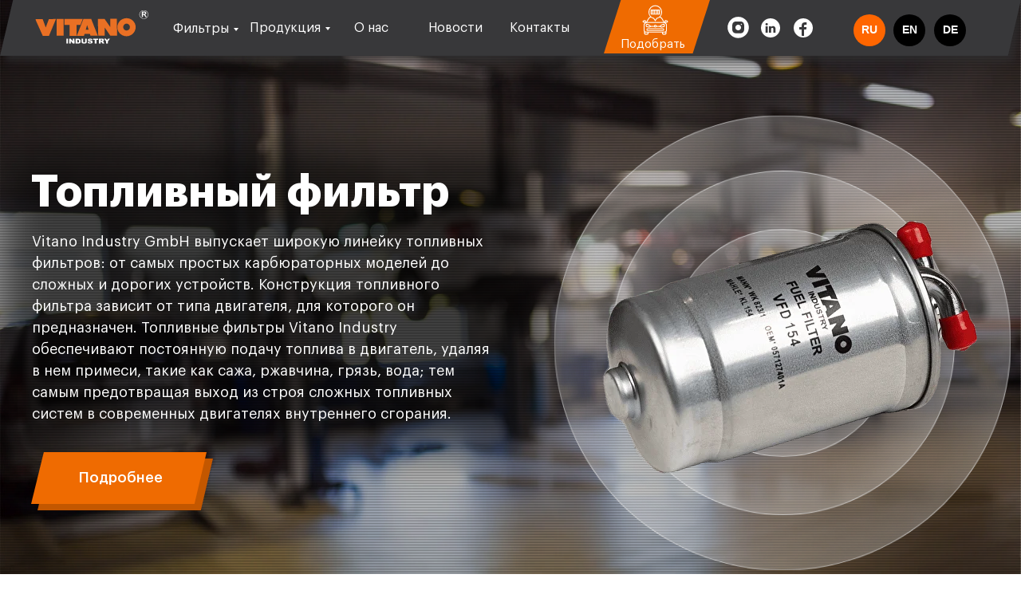

--- FILE ---
content_type: text/html; charset=UTF-8
request_url: https://ru.vitano-industry.com/fuelfilter
body_size: 31342
content:
<!DOCTYPE html> <html lang="ru"> <head> <meta charset="utf-8" /> <meta http-equiv="Content-Type" content="text/html; charset=utf-8" /> <meta name="viewport" content="width=device-width, initial-scale=1.0" /> <!--metatextblock--> <title>Топливный фильтр</title> <meta name="description" content="Vitano Industry GmbH выпускает широкую линейку топливных фильтров от самых простых карбюраторных моделей до сложных и дорогих устройств. Конструкция топливного фильтра зависит от типа двигателя, для которого он предназначен. Топливные фильтры Vitano Industry обеспечивают постоянную подачу топлива в двигатель, устраняя примеси, содержащиеся в топливе, такие как сажа, ржавчина, грязь, вода; тем самым предотвращают выход из строя сложные топливные системы современных двигателях внутреннего сгорания." /> <meta property="og:url" content="http://ru.vitano-industry.com/fuelfilter" /> <meta property="og:title" content="Топливный фильтр" /> <meta property="og:description" content="Vitano Industry GmbH выпускает широкую линейку топливных фильтров от самых простых карбюраторных моделей до сложных и дорогих устройств. Конструкция топливного фильтра зависит от типа двигателя, для которого он предназначен. Топливные фильтры Vitano Industry обеспечивают постоянную подачу топлива в двигатель, устраняя примеси, содержащиеся в топливе, такие как сажа, ржавчина, грязь, вода; тем самым предотвращают выход из строя сложные топливные системы современных двигателях внутреннего сгорания." /> <meta property="og:type" content="website" /> <meta property="og:image" content="https://static.tildacdn.one/tild3061-3439-4739-b765-613165306339/Frame_36_1.jpg" /> <link rel="canonical" href="http://ru.vitano-industry.com/fuelfilter"> <!--/metatextblock--> <meta name="format-detection" content="telephone=no" /> <meta http-equiv="x-dns-prefetch-control" content="on"> <link rel="dns-prefetch" href="https://ws.tildacdn.com"> <link rel="dns-prefetch" href="https://static.tildacdn.one"> <link rel="shortcut icon" href="https://static.tildacdn.one/tild3864-3961-4835-b463-303730353637/favicon.ico" type="image/x-icon" /> <!-- Assets --> <script src="https://neo.tildacdn.com/js/tilda-fallback-1.0.min.js" async charset="utf-8"></script> <link rel="stylesheet" href="https://static.tildacdn.one/css/tilda-grid-3.0.min.css" type="text/css" media="all" onerror="this.loaderr='y';"/> <link rel="stylesheet" href="https://static.tildacdn.one/ws/project7018527/tilda-blocks-page35174548.min.css?t=1755583890" type="text/css" media="all" onerror="this.loaderr='y';" /> <link rel="stylesheet" href="https://static.tildacdn.one/css/tilda-animation-2.0.min.css" type="text/css" media="all" onerror="this.loaderr='y';" /> <link rel="stylesheet" type="text/css" href="/custom.css?t=1755583890"> <link rel="stylesheet" href="https://static.tildacdn.one/css/fonts-tildasans.css" type="text/css" media="all" onerror="this.loaderr='y';" /> <script nomodule src="https://static.tildacdn.one/js/tilda-polyfill-1.0.min.js" charset="utf-8"></script> <script type="text/javascript">function t_onReady(func) {if(document.readyState!='loading') {func();} else {document.addEventListener('DOMContentLoaded',func);}}
function t_onFuncLoad(funcName,okFunc,time) {if(typeof window[funcName]==='function') {okFunc();} else {setTimeout(function() {t_onFuncLoad(funcName,okFunc,time);},(time||100));}}function t396_initialScale(t){var e=document.getElementById("rec"+t);if(e){var r=e.querySelector(".t396__artboard");if(r){var a=document.documentElement.clientWidth,i=[],l,n=r.getAttribute("data-artboard-screens");if(n){n=n.split(",");for(var o=0;o<n.length;o++)i[o]=parseInt(n[o],10)}else i=[320,480,640,960,1200];for(var o=0;o<i.length;o++){var d=i[o];a>=d&&(l=d)}var c="edit"===window.allrecords.getAttribute("data-tilda-mode"),s="center"===t396_getFieldValue(r,"valign",l,i),g="grid"===t396_getFieldValue(r,"upscale",l,i),u=t396_getFieldValue(r,"height_vh",l,i),_=t396_getFieldValue(r,"height",l,i),f=!!window.opr&&!!window.opr.addons||!!window.opera||-1!==navigator.userAgent.indexOf(" OPR/");if(!c&&s&&!g&&!u&&_&&!f){var h=parseFloat((a/l).toFixed(3)),v=[r,r.querySelector(".t396__carrier"),r.querySelector(".t396__filter")],p=Math.floor(parseInt(_,10)*h)+"px",b;r.style.setProperty("--initial-scale-height",p);for(var o=0;o<v.length;o++)v[o].style.setProperty("height","var(--initial-scale-height)");t396_scaleInitial__getElementsToScale(r).forEach((function(t){t.style.zoom=h}))}}}}function t396_scaleInitial__getElementsToScale(t){return t?Array.prototype.slice.call(t.children).filter((function(t){return t&&(t.classList.contains("t396__elem")||t.classList.contains("t396__group"))})):[]}function t396_getFieldValue(t,e,r,a){var i,l=a[a.length-1];if(!(i=r===l?t.getAttribute("data-artboard-"+e):t.getAttribute("data-artboard-"+e+"-res-"+r)))for(var n=0;n<a.length;n++){var o=a[n];if(!(o<=r)&&(i=o===l?t.getAttribute("data-artboard-"+e):t.getAttribute("data-artboard-"+e+"-res-"+o)))break}return i}window.TN_SCALE_INITIAL_VER="1.0";</script> <script src="https://static.tildacdn.one/js/jquery-1.10.2.min.js" charset="utf-8" onerror="this.loaderr='y';"></script> <script src="https://static.tildacdn.one/js/tilda-scripts-3.0.min.js" charset="utf-8" defer onerror="this.loaderr='y';"></script> <script src="https://static.tildacdn.one/ws/project7018527/tilda-blocks-page35174548.min.js?t=1755583890" charset="utf-8" async onerror="this.loaderr='y';"></script> <script src="https://static.tildacdn.one/js/tilda-lazyload-1.0.min.js" charset="utf-8" async onerror="this.loaderr='y';"></script> <script src="https://static.tildacdn.one/js/tilda-animation-2.0.min.js" charset="utf-8" async onerror="this.loaderr='y';"></script> <script src="https://static.tildacdn.one/js/tilda-zero-1.1.min.js" charset="utf-8" async onerror="this.loaderr='y';"></script> <script src="https://static.tildacdn.one/js/tilda-submenublocks-1.0.min.js" charset="utf-8" async onerror="this.loaderr='y';"></script> <script src="https://static.tildacdn.one/js/tilda-zero-scale-1.0.min.js" charset="utf-8" async onerror="this.loaderr='y';"></script> <script src="https://static.tildacdn.one/js/tilda-zero-fixed-1.0.min.js" charset="utf-8" async onerror="this.loaderr='y';"></script> <script src="https://static.tildacdn.one/js/tilda-events-1.0.min.js" charset="utf-8" async onerror="this.loaderr='y';"></script> <!-- nominify begin --><link rel="alternate" hreflang="ru" href="https://ru.vitano-industry.com" /> <link rel="alternate" hreflang="x-default" href="https://vitano-industry.com" /> <link rel="alternate" hreflang="de" href="https://de.vitano-industry.com" /> <link rel="alternate" hreflang="uk" href="https://ru.vitano-industry.com" /> <meta name="google" content="notranslate" /> <script>
    
const lang = navigator.language;
const langRedirected = localStorage.getItem("languageRedirected");
if (lang.includes('de') && !String(window.location).includes('de.') && (langRedirected === null || langRedirected === false)) {
  localStorage.setItem("languageRedirected", true);
  window.location = 'https://de.vitano-industry.com/'
}
if (lang.includes('ru')  && !String(window.location).includes('ru.')  && (langRedirected === null || langRedirected === false)) {
  localStorage.setItem("languageRedirected", true);
  window.location = 'https://ru.vitano-industry.com/'
}


</script><!-- nominify end --><script type="text/javascript">window.dataLayer=window.dataLayer||[];</script> <!-- Global Site Tag (gtag.js) - Google Analytics --> <script type="text/javascript" data-tilda-cookie-type="analytics">window.mainTracker='gtag';window.gtagTrackerID='G-4GX2WWYCYQ';function gtag(){dataLayer.push(arguments);}
setTimeout(function(){(function(w,d,s,i){var f=d.getElementsByTagName(s)[0],j=d.createElement(s);j.async=true;j.src='https://www.googletagmanager.com/gtag/js?id='+i;f.parentNode.insertBefore(j,f);gtag('js',new Date());gtag('config',i,{});})(window,document,'script',window.gtagTrackerID);},2000);</script> <script type="text/javascript">(function() {if((/bot|google|yandex|baidu|bing|msn|duckduckbot|teoma|slurp|crawler|spider|robot|crawling|facebook/i.test(navigator.userAgent))===false&&typeof(sessionStorage)!='undefined'&&sessionStorage.getItem('visited')!=='y'&&document.visibilityState){var style=document.createElement('style');style.type='text/css';style.innerHTML='@media screen and (min-width: 980px) {.t-records {opacity: 0;}.t-records_animated {-webkit-transition: opacity ease-in-out .2s;-moz-transition: opacity ease-in-out .2s;-o-transition: opacity ease-in-out .2s;transition: opacity ease-in-out .2s;}.t-records.t-records_visible {opacity: 1;}}';document.getElementsByTagName('head')[0].appendChild(style);function t_setvisRecs(){var alr=document.querySelectorAll('.t-records');Array.prototype.forEach.call(alr,function(el) {el.classList.add("t-records_animated");});setTimeout(function() {Array.prototype.forEach.call(alr,function(el) {el.classList.add("t-records_visible");});sessionStorage.setItem("visited","y");},400);}
document.addEventListener('DOMContentLoaded',t_setvisRecs);}})();</script></head> <body class="t-body" style="margin:0;"> <!--allrecords--> <div id="allrecords" class="t-records" data-hook="blocks-collection-content-node" data-tilda-project-id="7018527" data-tilda-page-id="35174548" data-tilda-page-alias="fuelfilter" data-tilda-formskey="4d8e7dc3207a31df7e8a65ff17018527" data-tilda-lazy="yes" data-tilda-project-lang="RU" data-tilda-root-zone="one" data-tilda-project-headcode="yes" data-tilda-project-country="UA"> <!--header--> <header id="t-header" class="t-records" data-hook="blocks-collection-content-node" data-tilda-project-id="7018527" data-tilda-page-id="35167401" data-tilda-formskey="4d8e7dc3207a31df7e8a65ff17018527" data-blocks-animationoff="yes" data-tilda-lazy="yes" data-tilda-project-lang="RU" data-tilda-root-zone="one" data-tilda-project-headcode="yes" data-tilda-project-country="UA"> <div id="rec568222896" class="r t-rec" style=" " data-animationappear="off" data-record-type="131"> <!-- T123 --> <div class="t123"> <div class="t-container_100 "> <div class="t-width t-width_100 "> <!-- nominify begin --> <div class="mobile-menu"> <div class="toggle"> <div class="toggle__close"> <svg width="30" height="30" viewBox="0 0 30 30" fill="none" xmlns="http://www.w3.org/2000/svg"> <path d="M15.0002 1.19922C7.38592 1.19922 1.2002 7.38494 1.2002 14.9992C1.2002 22.6135 7.38592 28.7992 15.0002 28.7992C22.6145 28.7992 28.8002 22.6135 28.8002 14.9992C28.8002 7.38494 22.6145 1.19922 15.0002 1.19922ZM15.0002 2.39922C21.9659 2.39922 27.6002 8.0335 27.6002 14.9992C27.6002 21.9649 21.9659 27.5992 15.0002 27.5992C8.03448 27.5992 2.4002 21.9649 2.4002 14.9992C2.4002 8.0335 8.03448 2.39922 15.0002 2.39922ZM19.7943 9.59102C19.6361 9.59476 19.4857 9.66089 19.376 9.775L15.0002 14.1508L10.6244 9.775C10.5685 9.71752 10.5016 9.67184 10.4278 9.64064C10.3539 9.60944 10.2745 9.59336 10.1943 9.59336C10.075 9.59339 9.95834 9.62902 9.85933 9.69569C9.76033 9.76235 9.68345 9.85703 9.63854 9.96762C9.59362 10.0782 9.58271 10.1997 9.60719 10.3165C9.63167 10.4333 9.69044 10.5402 9.77598 10.6234L14.1518 14.9992L9.77598 19.375C9.71839 19.4303 9.67242 19.4965 9.64075 19.5698C9.60908 19.6431 9.59234 19.7219 9.59153 19.8017C9.59072 19.8816 9.60584 19.9608 9.63602 20.0347C9.66619 20.1086 9.71081 20.1757 9.76725 20.2322C9.8237 20.2886 9.89084 20.3332 9.96475 20.3634C10.0387 20.3936 10.1178 20.4087 10.1977 20.4079C10.2775 20.4071 10.3564 20.3903 10.4296 20.3587C10.5029 20.327 10.5691 20.281 10.6244 20.2234L15.0002 15.8477L19.376 20.2234C19.4313 20.281 19.4975 20.327 19.5708 20.3587C19.644 20.3903 19.7229 20.4071 19.8027 20.4079C19.8825 20.4087 19.9617 20.3936 20.0356 20.3634C20.1095 20.3332 20.1767 20.2886 20.2331 20.2322C20.2896 20.1757 20.3342 20.1086 20.3644 20.0347C20.3945 19.9608 20.4097 19.8816 20.4089 19.8017C20.408 19.7219 20.3913 19.6431 20.3596 19.5698C20.328 19.4965 20.282 19.4303 20.2244 19.375L15.8486 14.9992L20.2244 10.6234C20.3116 10.5396 20.3713 10.4315 20.396 10.3131C20.4206 10.1948 20.4089 10.0718 20.3624 9.96016C20.3159 9.84857 20.2368 9.75362 20.1355 9.68775C20.0341 9.62188 19.9152 9.58816 19.7943 9.59102V9.59102Z" fill="white" /> </svg> </div> </div> <div class="mobile-menu__inner"> <div class="mobile-menu__top"> <div class="mobile-menu__logo"> <img width="150" src="https://thumb.tildacdn.com/tild3537-3335-4633-b631-623764613162/-/cover/300x96/center/center/-/format/webp/_3.png" alt="" /> </div> <div class="mobile-menu__menu"> <ul class="main-menu"> <li class="main-menu__item --has-child"> <a href="#">Фильтры</a> <ul class="submenu"> <li class="submenu__item"> <a href="/airfilter">Воздушный фильтр</a> </li> <li class="submenu__item"> <a href="/oilfilter">Масляный фильтр</a> </li> <li class="submenu__item"> <a href="/fuelfilter">Топливный фильтр</a> </li> <li class="submenu__item"> <a href="/cabinfilter">Салонный фильтр</a> </li> <li class="submenu__item"> <a href="/transmissionfilter">Трансмиссионный фильтр</a> </li> </ul> </li> <li class="main-menu__item --has-child"> <a href="#">Продукция</a> <ul class="submenu"> <li class="submenu__item"> <a href="/windshieldwipers">Стеклоочистители</a> </li> <li class="submenu__item"> <a href="/autochemicals">Автохимия</a> </li> <li class="submenu__item"> <a href="/antifreeze">Антифриз</a> </li> <li class="submenu__item"> <a href="/brake-pads">Тормозные колодки</a> </li> <li class="submenu__item"> <a href="/absorbers">Амортизаторы</a> </li> </ul> </li> <li class="main-menu__item"> <a href="/aboutus">О нас</a> </li> <li class="main-menu__item"> <a href="/news">Новости</a> </li> <li class="main-menu__item"> <a href="/contact">Контакты</a> </li> </ul> </div> </div> <div class="mobile-menu__footer"> <div class="mobile-menu__back"></div> <div class="mobile-menu__langs mobile-langs"> <a href="https://ru.vitano-industry.com" class="mobile-langs__item">
          RU
        </a> <a href="https://vitano-industry.com" class="mobile-langs__item">
          EN
        </a> <a href="https://de.vitano-industry.com" class="mobile-langs__item">
          DE
        </a> </div> <div class="mobile-menu__socials mobile-socials"> <a href="https://www.linkedin.com/company/vitano-industry.com/" target="_blank" class="mobile-socials__item"> <svg xmlns="http://www.w3.org/2000/svg" width="30" height="30" viewBox="0 0 30 30" fill="none"><path fill-rule="evenodd" clip-rule="evenodd" d="M3 15C3 8.3726 8.3726 3 15 3C21.6274 3 27 8.3726 27 15C27 21.6274 21.6274 27 15 27C8.3726 27 3 21.6274 3 15ZM11.4803 12.9389H8.7608V21.1098H11.4803V12.9389ZM11.6594 10.4113C11.6417 9.6102 11.0689 9 10.1385 9C9.2082 9 8.6 9.6102 8.6 10.4113C8.6 11.1959 9.19025 11.8237 10.1032 11.8237H10.1206C11.0689 11.8237 11.6594 11.1959 11.6594 10.4113ZM21.2877 16.4249C21.2877 13.9152 19.9461 12.7471 18.1566 12.7471C16.7127 12.7471 16.0663 13.5401 15.7053 14.0964V12.9391H12.9855C13.0214 13.7058 12.9855 21.11 12.9855 21.11H15.7053V16.5467C15.7053 16.3025 15.723 16.0589 15.7949 15.8841C15.9914 15.3962 16.439 14.8911 17.1903 14.8911C18.1747 14.8911 18.5682 15.6403 18.5682 16.7383V21.1098H21.2876L21.2877 16.4249Z" fill="white"></path></svg> </a> <a href="https://www.facebook.com/vitanoindustrygermany/" target="_blank" class="mobile-socials__item"> <svg width="30" height="30" viewBox="0 0 30 30" fill="none" xmlns="http://www.w3.org/2000/svg"> <path d="M15 3C8.373 3 3 8.373 3 15C3 21.627 8.373 27 15 27C21.627 27 27 21.627 27 15C27 8.373 21.627 3 15 3ZM19.181 11H17.452C16.376 11 16 11.568 16 12.718V14H19.154L18.726 17H16V24.95C15.671 24.982 15.338 25 15 25C14.315 25 13.646 24.93 13 24.799V17H10V14H13V12.389C13 9.339 14.486 8 17.021 8C18.235 8 18.877 8.09 19.181 8.131V11Z" fill="white" /> </svg> </a> <a href="https://www.youtube.com/channel/UC0Kb9SF9IhXEz5QMu7q74Tw" target="_blank" class="mobile-socials__item"> <svg xmlns="http://www.w3.org/2000/svg" width="24" height="24" viewBox="0 0 24 24"><path d="M12 0c-6.627 0-12 5.373-12 12s5.373 12 12 12 12-5.373 12-12-5.373-12-12-12zm4.441 16.892c-2.102.144-6.784.144-8.883 0-2.276-.156-2.541-1.27-2.558-4.892.017-3.629.285-4.736 2.558-4.892 2.099-.144 6.782-.144 8.883 0 2.277.156 2.541 1.27 2.559 4.892-.018 3.629-.285 4.736-2.559 4.892zm-6.441-7.234l4.917 2.338-4.917 2.346v-4.684z" fill="white"/></svg> </a> <a href="https://www.instagram.com/_vitano_industry_worldwide?igsh=MXc2Nmg1ZDJnZWk3ZA==" target="_blank" class="mobile-socials__item"> <svg xmlns="http://www.w3.org/2000/svg" width="24" height="24" viewBox="0 0 24 24"><path d="M14.829 6.302c-.738-.034-.96-.04-2.829-.04s-2.09.007-2.828.04c-1.899.087-2.783.986-2.87 2.87-.033.738-.041.959-.041 2.828s.008 2.09.041 2.829c.087 1.879.967 2.783 2.87 2.87.737.033.959.041 2.828.041 1.87 0 2.091-.007 2.829-.041 1.899-.086 2.782-.988 2.87-2.87.033-.738.04-.96.04-2.829s-.007-2.09-.04-2.828c-.088-1.883-.973-2.783-2.87-2.87zm-2.829 9.293c-1.985 0-3.595-1.609-3.595-3.595 0-1.985 1.61-3.594 3.595-3.594s3.595 1.609 3.595 3.594c0 1.985-1.61 3.595-3.595 3.595zm3.737-6.491c-.464 0-.84-.376-.84-.84 0-.464.376-.84.84-.84.464 0 .84.376.84.84 0 .463-.376.84-.84.84zm-1.404 2.896c0 1.289-1.045 2.333-2.333 2.333s-2.333-1.044-2.333-2.333c0-1.289 1.045-2.333 2.333-2.333s2.333 1.044 2.333 2.333zm-2.333-12c-6.627 0-12 5.373-12 12s5.373 12 12 12 12-5.373 12-12-5.373-12-12-12zm6.958 14.886c-.115 2.545-1.532 3.955-4.071 4.072-.747.034-.986.042-2.887.042s-2.139-.008-2.886-.042c-2.544-.117-3.955-1.529-4.072-4.072-.034-.746-.042-.985-.042-2.886 0-1.901.008-2.139.042-2.886.117-2.544 1.529-3.955 4.072-4.071.747-.035.985-.043 2.886-.043s2.14.008 2.887.043c2.545.117 3.957 1.532 4.071 4.071.034.747.042.985.042 2.886 0 1.901-.008 2.14-.042 2.886z" fill="#fff"/></svg> </a> <a href="https://wa.me/491794126313" target="_blank" class="mobile-socials__item"> <svg xmlns="http://www.w3.org/2000/svg" width="24" height="24" viewBox="0 0 24 24"><path d="M12.031 6.172c-3.181 0-5.767 2.586-5.768 5.766-.001 1.298.38 2.27 1.019 3.287l-.582 2.128 2.182-.573c.978.58 1.911.928 3.145.929 3.178 0 5.767-2.587 5.768-5.766.001-3.187-2.575-5.77-5.764-5.771zm3.392 8.244c-.144.405-.837.774-1.17.824-.299.045-.677.063-1.092-.069-.252-.08-.575-.187-.988-.365-1.739-.751-2.874-2.502-2.961-2.617-.087-.116-.708-.94-.708-1.793s.448-1.273.607-1.446c.159-.173.346-.217.462-.217l.332.006c.106.005.249-.04.39.298.144.347.491 1.2.534 1.287.043.087.072.188.014.304-.058.116-.087.188-.173.289l-.26.304c-.087.086-.177.18-.076.354.101.174.449.741.964 1.201.662.591 1.221.774 1.394.86s.274.072.376-.043c.101-.116.433-.506.549-.68.116-.173.231-.145.39-.087s1.011.477 1.184.564.289.13.332.202c.045.072.045.419-.1.824zm-3.423-14.416c-6.627 0-12 5.373-12 12s5.373 12 12 12 12-5.373 12-12-5.373-12-12-12zm.029 18.88c-1.161 0-2.305-.292-3.318-.844l-3.677.964.984-3.595c-.607-1.052-.927-2.246-.926-3.468.001-3.825 3.113-6.937 6.937-6.937 1.856.001 3.598.723 4.907 2.034 1.31 1.311 2.031 3.054 2.03 4.908-.001 3.825-3.113 6.938-6.937 6.938z" fill="#FFF"/></svg> </a> <a href="weixin://dl/chat?kolts13" target="_blank" class="mobile-socials__item"> <svg width="24" height="24" xmlns="http://www.w3.org/2000/svg" fill-rule="evenodd" clip-rule="evenodd"><path d="M12 0c-6.626 0-12 5.372-12 12 0 6.627 5.374 12 12 12 6.627 0 12-5.373 12-12 0-6.628-5.373-12-12-12zm5.543 16.389c.889-.644 1.457-1.597 1.457-2.656 0-1.94-1.888-3.514-4.217-3.514-2.329 0-4.217 1.574-4.217 3.514 0 1.941 1.888 3.514 4.217 3.514.481 0 .946-.068 1.377-.192l.124-.019c.081 0 .154.025.224.065l.923.533.081.026c.078 0 .14-.063.14-.14l-.022-.103-.19-.709-.015-.09c0-.094.047-.178.118-.229zm-7.483-10.049c-2.794 0-5.06 1.888-5.06 4.217 0 1.27.682 2.414 1.748 3.187.086.061.142.161.142.275l-.018.107-.228.851-.027.123c0 .093.076.169.169.169l.097-.032 1.108-.639c.083-.048.172-.078.269-.078l.149.022c.516.149 1.074.231 1.651.231l.278-.006c-.11-.329-.17-.675-.17-1.034 0-2.123 2.066-3.845 4.615-3.845l.275.007c-.381-2.015-2.473-3.555-4.998-3.555zm3.317 6.831c-.31 0-.562-.252-.562-.562 0-.311.252-.562.562-.562.311 0 .563.251.563.562 0 .31-.252.562-.563.562zm2.812 0c-.311 0-.562-.252-.562-.562 0-.311.251-.562.562-.562.31 0 .562.251.562.562 0 .31-.252.562-.562.562zm-7.815-3.289c-.373 0-.675-.302-.675-.675 0-.372.302-.674.675-.674.372 0 .674.302.674.674 0 .373-.302.675-.674.675zm3.373 0c-.373 0-.675-.302-.675-.675 0-.372.302-.674.675-.674.373 0 .675.302.675.674 0 .373-.302.675-.675.675z" fill="#FFF"/></svg> </a> </div> </div> </div> </div> <style>
a.mobile-langs__item {
    display: inline-block;
    width: 40px;
    height: 40px;
    background: #000;
    color: #FFF;
    line-height: 40px;
border-radius: 40px;
  
}
  a.mobile-langs__item:hover {
        background: #ff7b00;    
    }
  .toggle {
    cursor: pointer;
    position: fixed;
    top: 5px;
    right: 5px;
    z-index: 99999;
  }
  .toggle__close {
    display: none;
  }
  .toggle.is-active .toggle__open {
    display: none;
  }
  .toggle.is-active .toggle__close {
    display: block;
  }

  .mobile-menu {
    overflow-y: auto;
    font-family: "GraphikLCG", Arial, sans-serif;
    text-align: center;
    background: #38383a;
    z-index: 9999;
    position: fixed;
    top: 0;
    left: 0;
    width: 100%;
    height: 100vh;
    height: var(--app-height);
    top: calc(var(--app-height) * -1);
    opacity: 0;
    transition: opacity 0.3s, top 0.3s;
  }
  .mobile-menu a {
    color: #fff !important;
  }
  .mobile-menu ul {
    list-style: none !important;
    padding-left: 0 !important;
  }
  .mobile-menu ul.submenu {
    margin-top: 10px;
  }
  .mobile-menu.is-active {
    top: 0;
    opacity: 1;
  }
  .mobile-menu__inner {
    padding: 20px 0;
    position: relative;
    height: calc(100% - 50px);
    display: flex;
    flex-direction: column;
    justify-content: space-between;
  }
  .main-menu {
    margin: 50px 0 !important;
  }
  .main-menu a {
    text-decoration: none;
    color: #ffffff;
    font-style: normal;
    font-weight: 400;
    font-size: 18px;
    line-height: 16px;
  }
  .main-menu__item {
    margin: 23px 0;
  }
  .submenu__item a {
    font-size: 16px;
  }
  .submenu__item {
    line-height: 200%;
  }
  .main-menu__item.--has-child > a {
    position: relative;
    padding-right: 29px;
    margin-left: 29px;
  }
  .main-menu__item.--has-child > a:after {
    content: "";
    display: block;
    height: 24px;
    width: 24px;
    right: 0px;
    top: -4px;
    position: absolute;
    background-image: url("data:image/svg+xml,%3Csvg width='24' height='24' viewBox='0 0 24 24' fill='none' xmlns='http://www.w3.org/2000/svg'%3E%3Cpath fill-rule='evenodd' clip-rule='evenodd' d='M7.157 10.211C7.049 10.07 7 9.911 7 9.755C7 9.366 7.306 9 7.749 9L16.25 9C16.695 9 17 9.367 17 9.755C17 9.912 16.95 10.071 16.841 10.212C15.638 11.766 13.589 14.411 12.583 15.71C12.441 15.894 12.223 16 11.991 16C11.761 16 11.542 15.893 11.4 15.709C10.398 14.41 8.356 11.764 7.157 10.211V10.211Z' fill='%23EF6B01'/%3E%3C/svg%3E%0A");
    transition: transform 0.3s;
  }
  .main-menu__item.--has-child > a.is-active:after {
    transform: rotate(180deg);
  }
  .submenu {
    display: none;
  }
  .mobile-langs {
    margin-top: 40px;
    display: grid;
    grid-template-columns: repeat(3, 26px);
    grid-gap: 30px;
    justify-content: center;
  }
  .mobile-langs img {
    width: 100%;
  }
  .mobile-socials {
    margin-top: 35px;
    display: grid;
    grid-template-columns: repeat(6, 30px);
    grid-gap: 15px;
    justify-content: center;
  }
  .mobile-menu__back {
    width: 258px;
    height: 240px;
    position: absolute;
    bottom: 40px;
    left: calc(50% - 128px);
    z-index: -1;
    background: center / cover url("https://thumb.tildacdn.com/tild3532-3037-4562-b035-643734303766/-/resize/622x/-/format/webp/_1_4_1.png");
  }
  .mobile-menu__footer {
    position: relative;
  }
</style> <script></script> <script>
  $(document).ready(function () {
    $(".toggle, a[href='#menuopen']").on("click", function () {
      $(".toggle").toggleClass("is-active");
      $(".mobile-menu").toggleClass("is-active");
    });

    $(".main-menu__item.--has-child > a").on("click", function (e) {
      e.preventDefault();

      $(this).toggleClass("is-active");
      $(this).next(".submenu").slideToggle();
    });

    appHeight();
  });
  const appHeight = () => {
    const doc = document.documentElement;
    doc.style.setProperty("--app-height", `${window.innerHeight}px`);
  };
  window.addEventListener("resize", appHeight);
</script> <!-- nominify end --> </div> </div> </div> </div> <div id="rec568222897" class="r t-rec" style=" " data-animationappear="off" data-record-type="794"> <!-- T794 --> <div class="t794" data-tooltip-hook="#submenu:more1" data-tooltip-margin="15px" data-add-arrow="on"> <div class="t794__tooltip-menu"> <div class="t794__tooltip-menu-corner"></div> <div class="t794__content"> <ul class="t794__list" role="menu" aria-label=""> <li class="t794__list_item t-submenublocks__item t-name t-name_xs"> <a class="t794__typo t794__typo_568222897 t794__link t-name t-name_xs"
role="menuitem"
href="/windshieldwipers"
style="color:#ffffff;font-size:16px;font-weight:400;font-family:'GraphikLCG';" data-menu-item-number="1">Стеклоочистители</a> </li> <li class="t794__list_item t-submenublocks__item t-name t-name_xs"> <a class="t794__typo t794__typo_568222897 t794__link t-name t-name_xs"
role="menuitem"
href="/autochemicals"
style="color:#ffffff;font-size:16px;font-weight:400;font-family:'GraphikLCG';" data-menu-item-number="2">Автохимия</a> </li> <li class="t794__list_item t-submenublocks__item t-name t-name_xs"> <a class="t794__typo t794__typo_568222897 t794__link t-name t-name_xs"
role="menuitem"
href="/antifreeze"
style="color:#ffffff;font-size:16px;font-weight:400;font-family:'GraphikLCG';" data-menu-item-number="3">Антифризы</a> </li> <li class="t794__list_item t-submenublocks__item t-name t-name_xs"> <a class="t794__typo t794__typo_568222897 t794__link t-name t-name_xs"
role="menuitem"
href="/absorbers"
style="color:#ffffff;font-size:16px;font-weight:400;font-family:'GraphikLCG';" data-menu-item-number="4">Амортизаторы</a> </li> <li class="t794__list_item t-submenublocks__item t-name t-name_xs"> <a class="t794__typo t794__typo_568222897 t794__link t-name t-name_xs"
role="menuitem"
href="/brake-pads"
style="color:#ffffff;font-size:16px;font-weight:400;font-family:'GraphikLCG';" data-menu-item-number="5">Тормозные колодки</a> </li> </ul> </div> </div> </div> <script>t_onReady(function() {t_onFuncLoad('t794_init',function() {t794_init('568222897');});});</script> <style>#rec568222897 .t794__tooltip-menu,a[data-tooltip-menu-id="568222897"] + .t794__tooltip-menu{background-color:#38383a;text-align:left;max-width:250px;border-radius:0px;}#rec568222897 .t794__content{background-color:#38383a;border-radius:0px;}#rec568222897 .t794__tooltip-menu-corner{background-color:#38383a;top:-6.5px;border-color:#eee;border-width:0;border-style:none;}@media screen and (max-width:980px){a[data-tooltip-menu-id="568222897"] + .t794__tooltip-menu{max-width:100%;}}</style> <style>#rec568222897 .t794__typo:not(.t-active):hover{color:#ef6b01 !important;}</style> <style></style> <style>#rec568222897 .t794__tooltip-menu,a[data-tooltip-menu-id="568222897"] + .t794__tooltip-menu {box-shadow:0px 0px 7px rgba(0,0,0,0.2);}</style> </div> <div id="rec568222898" class="r t-rec" style=" " data-animationappear="off" data-record-type="794"> <!-- T794 --> <div class="t794" data-tooltip-hook="#submenu:more" data-tooltip-margin="15px" data-add-arrow="on"> <div class="t794__tooltip-menu"> <div class="t794__tooltip-menu-corner"></div> <div class="t794__content"> <ul class="t794__list" role="menu" aria-label=""> <li class="t794__list_item t-submenublocks__item t-name t-name_xs"> <a class="t794__typo t794__typo_568222898 t794__link t-name t-name_xs"
role="menuitem"
href="/airfilter"
style="color:#ffffff;font-size:16px;font-weight:400;font-family:'GraphikLCG';" data-menu-item-number="1">Воздушный фильтр</a> </li> <li class="t794__list_item t-submenublocks__item t-name t-name_xs"> <a class="t794__typo t794__typo_568222898 t794__link t-name t-name_xs"
role="menuitem"
href="/oilfilter"
style="color:#ffffff;font-size:16px;font-weight:400;font-family:'GraphikLCG';" data-menu-item-number="2">Масляный фильтр</a> </li> <li class="t794__list_item t-submenublocks__item t-name t-name_xs"> <a class="t794__typo t794__typo_568222898 t794__link t-name t-name_xs"
role="menuitem"
href="/fuelfilter"
style="color:#ffffff;font-size:16px;font-weight:400;font-family:'GraphikLCG';" data-menu-item-number="3">Топливный фильтр</a> </li> <li class="t794__list_item t-submenublocks__item t-name t-name_xs"> <a class="t794__typo t794__typo_568222898 t794__link t-name t-name_xs"
role="menuitem"
href="/cabinfilter"
style="color:#ffffff;font-size:16px;font-weight:400;font-family:'GraphikLCG';" data-menu-item-number="4">Салонный фильтр</a> </li> <li class="t794__list_item t-submenublocks__item t-name t-name_xs"> <a class="t794__typo t794__typo_568222898 t794__link t-name t-name_xs"
role="menuitem"
href="/transmissionfilter"
style="color:#ffffff;font-size:16px;font-weight:400;font-family:'GraphikLCG';" data-menu-item-number="5">Трансмиссионный фильтр</a> </li> </ul> </div> </div> </div> <script>t_onReady(function() {t_onFuncLoad('t794_init',function() {t794_init('568222898');});});</script> <style>#rec568222898 .t794__tooltip-menu,a[data-tooltip-menu-id="568222898"] + .t794__tooltip-menu{background-color:#38383a;text-align:left;max-width:250px;border-radius:0px;}#rec568222898 .t794__content{background-color:#38383a;border-radius:0px;}#rec568222898 .t794__tooltip-menu-corner{background-color:#38383a;top:-6.5px;border-color:#eee;border-width:0;border-style:none;}@media screen and (max-width:980px){a[data-tooltip-menu-id="568222898"] + .t794__tooltip-menu{max-width:100%;}}</style> <style>#rec568222898 .t794__typo:not(.t-active):hover{color:#ef6b01 !important;}</style> <style></style> <style>#rec568222898 .t794__tooltip-menu,a[data-tooltip-menu-id="568222898"] + .t794__tooltip-menu {box-shadow:0px 0px 7px rgba(0,0,0,0.2);}</style> </div> <div id="rec568222899" class="r t-rec" style=" " data-animationappear="off" data-record-type="131"> <!-- T123 --> <div class="t123"> <div class="t-container_100 "> <div class="t-width t-width_100 "> <!-- nominify begin --> <style>
/* Укажи id блока, который нужно зафиксировать */
#rec568222900 {
    position: fixed;
    top: 0;
    left: 0;
    width: 100%;
    z-index: 9998;
}
.uc-animate-bg  div > div:first-child > .t-bgimg{
     -webkit-transform: scale(1.3) translateZ(0px);
             transform: scale(1.3) translateZ(0px);  
}
@media only screen and (max-width: 900px) {
    .uc-animate-bg  div > div:first-child > .t-bgimg{
        -webkit-transform: translateZ(0px);
        transform: translateZ(0px);
        background-position: 20% center !important;
        transition: background-position 20s linear;
    }
}

.t-slds__item_active .uc-animate-bg  div > div:first-child > .t-bgimg.loaded{
    -webkit-animation: crescendo 15s cubic-bezier(.23,1,.32,1) both;
            animation: crescendo 15s cubic-bezier(.23,1,.32,1) both;
}

@media only screen and (max-width: 900px) {
    .t-slds__item_active .uc-animate-bg  div > div:first-child > .t-bgimg.loaded {
        background-position: 100% center !important;
        animation:none;
        -webkit-animation:none;
    }
}

@-webkit-keyframes crescendo {
  0%   {-webkit-transform: scale(1.3) translateZ(1px);transform: scale(1.3) translateZ(1px);}
  100% {-webkit-transform: scale(1) translateZ(1px);transform: scale(1) translateZ(1px); }
}

@keyframes crescendo {
  0%   {-webkit-transform: scale(1.3) translateZ(1px);transform: scale(1.3) translateZ(1px);}
  100% {-webkit-transform: scale(1) translateZ(1px);transform: scale(1) translateZ(1px); }
}


#deregion path {
    -webkit-filter: blur(1px);
            filter: blur(1px);
    fill: #1e1e1eed;
}

#deregion #demyregion {
    fill: #ef6b01;
    stroke: #6f6f6fe6;
    -webkit-box-shadow: 5px 5px 10px #000;
            box-shadow: 5px 5px 10px #000;
    -webkit-filter: drop-shadow(5px 5px 14px #070711);
            filter: drop-shadow(5px 5px 14px #070711);
}
</style> <!-- nominify end --> </div> </div> </div> </div> <div id="rec568222900" class="r t-rec" style=" " data-animationappear="off" data-record-type="396"> <!-- T396 --> <style>#rec568222900 .t396__artboard {height:110px;}#rec568222900 .t396__filter {height:110px;}#rec568222900 .t396__carrier{height:110px;background-position:center center;background-attachment:scroll;background-size:cover;background-repeat:no-repeat;}@media screen and (max-width:1199px) {#rec568222900 .t396__artboard,#rec568222900 .t396__filter,#rec568222900 .t396__carrier {}#rec568222900 .t396__filter {}#rec568222900 .t396__carrier {background-attachment:scroll;}}@media screen and (max-width:959px) {#rec568222900 .t396__artboard,#rec568222900 .t396__filter,#rec568222900 .t396__carrier {height:110px;}#rec568222900 .t396__filter {}#rec568222900 .t396__carrier {background-attachment:scroll;}}@media screen and (max-width:639px) {#rec568222900 .t396__artboard,#rec568222900 .t396__filter,#rec568222900 .t396__carrier {height:110px;}#rec568222900 .t396__filter {}#rec568222900 .t396__carrier {background-attachment:scroll;}}@media screen and (max-width:479px) {#rec568222900 .t396__artboard,#rec568222900 .t396__filter,#rec568222900 .t396__carrier {height:50px;}#rec568222900 .t396__artboard {background-color:transparent;background-image:none;}#rec568222900 .t396__filter {}#rec568222900 .t396__carrier {background-attachment:scroll;}}#rec568222900 .tn-elem[data-elem-id="1713264175473"] {z-index:3;top:7px;left:calc(50% - 600px + -34px);width:1280px;height:auto;-webkit-filter:blur(4px);filter:blur(4px);border-radius:0px 0px 0px 0px;}#rec568222900 .tn-elem[data-elem-id="1713264175473"] .tn-atom {border-radius:0px 0px 0px 0px;opacity:0.65;background-position:center center;border-color:transparent ;border-style:solid;}#rec568222900 .tn-elem[data-elem-id="1713264175473"] .tn-atom__img {border-radius:0px 0px 0px 0px;object-position:center center;}@media screen and (max-width:1199px) {#rec568222900 .tn-elem[data-elem-id="1713264175473"] {display:table;top:9px;left:calc(50% - 480px + -155px);height:auto;}}@media screen and (max-width:959px) {#rec568222900 .tn-elem[data-elem-id="1713264175473"] {display:table;top:9px;left:calc(50% - 320px + -156px);height:auto;}}@media screen and (max-width:639px) {#rec568222900 .tn-elem[data-elem-id="1713264175473"] {display:table;top:9px;left:calc(50% - 240px + -156px);height:auto;}}@media screen and (max-width:479px) {#rec568222900 .tn-elem[data-elem-id="1713264175473"] {display:table;top:-317px;left:calc(50% - 160px + -279px);height:auto;}}#rec568222900 .tn-elem[data-elem-id="1667316430757"] {z-index:3;top:0px;left:calc(50% - 600px + -40px);width:1280px;height:auto;}#rec568222900 .tn-elem[data-elem-id="1667316430757"] .tn-atom {border-radius:0px 0px 0px 0px;background-position:center center;border-color:transparent ;border-style:solid;}#rec568222900 .tn-elem[data-elem-id="1667316430757"] .tn-atom__img {border-radius:0px 0px 0px 0px;object-position:center center;}@media screen and (max-width:1199px) {#rec568222900 .tn-elem[data-elem-id="1667316430757"] {display:table;top:-1px;left:calc(50% - 480px + -165px);height:auto;}}@media screen and (max-width:959px) {#rec568222900 .tn-elem[data-elem-id="1667316430757"] {display:table;top:-1px;left:calc(50% - 320px + -166px);height:auto;}}@media screen and (max-width:639px) {#rec568222900 .tn-elem[data-elem-id="1667316430757"] {display:table;top:-1px;left:calc(50% - 240px + -166px);height:auto;}}@media screen and (max-width:479px) {#rec568222900 .tn-elem[data-elem-id="1667316430757"] {display:table;top:-1px;left:calc(50% - 160px + -314px);width:949px;height:auto;}}#rec568222900 .tn-elem[data-elem-id="1667316647743"]{color:#ffffff;text-align:center;z-index:3;top:8px;left:calc(50% - 600px + 157px);width:115px;height:56px;}#rec568222900 .tn-elem[data-elem-id="1667316647743"] .tn-atom{color:#ffffff;font-size:16px;font-family:'GraphikLCG',Arial,sans-serif;line-height:1.55;font-weight:400;border-radius:30px 30px 30px 30px;background-position:center center;border-color:transparent ;border-style:solid;transition:background-color 0.2s ease-in-out,color 0.2s ease-in-out,border-color 0.2s ease-in-out;}@media (hover),(min-width:0\0) {#rec568222900 .tn-elem[data-elem-id="1667316647743"] .tn-atom:hover {}#rec568222900 .tn-elem[data-elem-id="1667316647743"] .tn-atom:hover {color:#ef6b01;}}@media screen and (max-width:1199px) {#rec568222900 .tn-elem[data-elem-id="1667316647743"] {display:table;top:6px;left:calc(50% - 480px + 150px);width:102px;}}@media screen and (max-width:959px) {#rec568222900 .tn-elem[data-elem-id="1667316647743"] {display:table;top:-206px;left:calc(50% - 320px + 145px);}}@media screen and (max-width:639px) {#rec568222900 .tn-elem[data-elem-id="1667316647743"] {display:table;top:-207px;left:calc(50% - 240px + 145px);}}@media screen and (max-width:479px) {#rec568222900 .tn-elem[data-elem-id="1667316647743"] {display:table;}}#rec568222900 .tn-elem[data-elem-id="1667316688322"]{color:#ffffff;text-align:center;z-index:3;top:8px;left:calc(50% - 600px + 258px);width:124px;height:55px;}#rec568222900 .tn-elem[data-elem-id="1667316688322"] .tn-atom{color:#ffffff;font-size:16px;font-family:'GraphikLCG',Arial,sans-serif;line-height:1.55;font-weight:400;border-radius:30px 30px 30px 30px;background-position:center center;border-color:transparent ;border-style:solid;transition:background-color 0.2s ease-in-out,color 0.2s ease-in-out,border-color 0.2s ease-in-out;}@media (hover),(min-width:0\0) {#rec568222900 .tn-elem[data-elem-id="1667316688322"] .tn-atom:hover {}#rec568222900 .tn-elem[data-elem-id="1667316688322"] .tn-atom:hover {color:#ef6b01;}}@media screen and (max-width:1199px) {#rec568222900 .tn-elem[data-elem-id="1667316688322"] {display:table;top:6px;left:calc(50% - 480px + 250px);width:107px;}}@media screen and (max-width:959px) {#rec568222900 .tn-elem[data-elem-id="1667316688322"] {display:table;top:-206px;left:calc(50% - 320px + 270px);}}@media screen and (max-width:639px) {#rec568222900 .tn-elem[data-elem-id="1667316688322"] {display:table;top:-207px;left:calc(50% - 240px + 270px);}}@media screen and (max-width:479px) {#rec568222900 .tn-elem[data-elem-id="1667316688322"] {display:table;}}#rec568222900 .tn-elem[data-elem-id="1667316721673"]{color:#ffffff;text-align:center;z-index:3;top:8px;left:calc(50% - 600px + 379px);width:93px;height:55px;}#rec568222900 .tn-elem[data-elem-id="1667316721673"] .tn-atom{color:#ffffff;font-size:16px;font-family:'GraphikLCG',Arial,sans-serif;line-height:1.55;font-weight:400;border-radius:30px 30px 30px 30px;background-position:center center;border-color:transparent ;border-style:solid;transition:background-color 0.2s ease-in-out,color 0.2s ease-in-out,border-color 0.2s ease-in-out;}@media (hover),(min-width:0\0) {#rec568222900 .tn-elem[data-elem-id="1667316721673"] .tn-atom:hover {}#rec568222900 .tn-elem[data-elem-id="1667316721673"] .tn-atom:hover {color:#ef6b01;}}@media screen and (max-width:1199px) {#rec568222900 .tn-elem[data-elem-id="1667316721673"] {display:table;top:6px;left:calc(50% - 480px + 359px);}}@media screen and (max-width:959px) {#rec568222900 .tn-elem[data-elem-id="1667316721673"] {display:table;top:-206px;left:calc(50% - 320px + 398px);}}@media screen and (max-width:639px) {#rec568222900 .tn-elem[data-elem-id="1667316721673"] {display:table;top:-207px;left:calc(50% - 240px + 398px);}}@media screen and (max-width:479px) {#rec568222900 .tn-elem[data-elem-id="1667316721673"] {display:table;}}#rec568222900 .tn-elem[data-elem-id="1667316741465"]{color:#ffffff;text-align:center;z-index:3;top:8px;left:calc(50% - 600px + 488px);width:86px;height:55px;}#rec568222900 .tn-elem[data-elem-id="1667316741465"] .tn-atom{color:#ffffff;font-size:16px;font-family:'GraphikLCG',Arial,sans-serif;line-height:1.55;font-weight:400;border-radius:30px 30px 30px 30px;background-position:center center;border-color:transparent ;border-style:solid;transition:background-color 0.2s ease-in-out,color 0.2s ease-in-out,border-color 0.2s ease-in-out;}@media (hover),(min-width:0\0) {#rec568222900 .tn-elem[data-elem-id="1667316741465"] .tn-atom:hover {}#rec568222900 .tn-elem[data-elem-id="1667316741465"] .tn-atom:hover {color:#ef6b01;}}@media screen and (max-width:1199px) {#rec568222900 .tn-elem[data-elem-id="1667316741465"] {display:table;top:6px;left:calc(50% - 480px + 459px);width:98px;}}@media screen and (max-width:959px) {#rec568222900 .tn-elem[data-elem-id="1667316741465"] {display:table;top:-206px;left:calc(50% - 320px + 484px);}}@media screen and (max-width:639px) {#rec568222900 .tn-elem[data-elem-id="1667316741465"] {display:table;top:-207px;left:calc(50% - 240px + 484px);}}@media screen and (max-width:479px) {#rec568222900 .tn-elem[data-elem-id="1667316741465"] {display:table;}}#rec568222900 .tn-elem[data-elem-id="1667316758611"]{color:#ffffff;text-align:center;z-index:3;top:8px;left:calc(50% - 600px + 590px);width:93px;height:55px;}#rec568222900 .tn-elem[data-elem-id="1667316758611"] .tn-atom{color:#ffffff;font-size:16px;font-family:'GraphikLCG',Arial,sans-serif;line-height:1.55;font-weight:400;border-radius:30px 30px 30px 30px;background-position:center center;border-color:transparent ;border-style:solid;transition:background-color 0.2s ease-in-out,color 0.2s ease-in-out,border-color 0.2s ease-in-out;}@media (hover),(min-width:0\0) {#rec568222900 .tn-elem[data-elem-id="1667316758611"] .tn-atom:hover {}#rec568222900 .tn-elem[data-elem-id="1667316758611"] .tn-atom:hover {color:#ef6b01;}}@media screen and (max-width:1199px) {#rec568222900 .tn-elem[data-elem-id="1667316758611"] {display:table;top:6px;left:calc(50% - 480px + 566px);}}@media screen and (max-width:959px) {#rec568222900 .tn-elem[data-elem-id="1667316758611"] {display:table;top:-206px;left:calc(50% - 320px + 583px);}}@media screen and (max-width:639px) {#rec568222900 .tn-elem[data-elem-id="1667316758611"] {display:table;top:-207px;left:calc(50% - 240px + 583px);}}@media screen and (max-width:479px) {#rec568222900 .tn-elem[data-elem-id="1667316758611"] {display:table;}}#rec568222900 .tn-elem[data-elem-id="1667316430817"] {z-index:3;top:10px;left:calc(50% - 600px + 0px);width:150px;height:48px;}#rec568222900 .tn-elem[data-elem-id="1667316430817"] .tn-atom {border-radius:0px 0px 0px 0px;background-position:center center;background-size:cover;background-repeat:no-repeat;border-color:transparent ;border-style:solid;}@media screen and (max-width:1199px) {#rec568222900 .tn-elem[data-elem-id="1667316430817"] {display:table;top:-1px;left:calc(50% - 480px + -10px);}}@media screen and (max-width:959px) {#rec568222900 .tn-elem[data-elem-id="1667316430817"] {display:table;top:5px;left:calc(50% - 320px + -8px);}}@media screen and (max-width:639px) {#rec568222900 .tn-elem[data-elem-id="1667316430817"] {display:table;top:5px;left:calc(50% - 240px + -8px);}}@media screen and (max-width:479px) {#rec568222900 .tn-elem[data-elem-id="1667316430817"] {display:table;top:0px;left:calc(50% - 160px + -20px);height:50px;}}#rec568222900 .tn-elem[data-elem-id="1686654735503"]{color:#ffffff;text-align:center;z-index:3;top:18px;left:calc(50% - 600px + 1030px);width:40px;height:40px;}#rec568222900 .tn-elem[data-elem-id="1686654735503"] .tn-atom{color:#ffffff;font-size:14px;font-family:'Arial',Arial,sans-serif;line-height:1.55;font-weight:600;border-radius:30px 30px 30px 30px;background-color:#ff6600;background-position:center center;border-color:transparent ;border-style:solid;transition:background-color 0.2s ease-in-out,color 0.2s ease-in-out,border-color 0.2s ease-in-out;}@media (hover),(min-width:0\0) {#rec568222900 .tn-elem[data-elem-id="1686654735503"] .tn-atom:hover {background-color:#ff7b00;background-image:none;}}@media screen and (max-width:1199px) {#rec568222900 .tn-elem[data-elem-id="1686654735503"] {display:table;top:17px;left:calc(50% - 480px + 825px);}}@media screen and (max-width:959px) {#rec568222900 .tn-elem[data-elem-id="1686654735503"] {display:table;top:15px;left:calc(50% - 320px + 424px);}}@media screen and (max-width:639px) {#rec568222900 .tn-elem[data-elem-id="1686654735503"] {display:table;top:15px;left:calc(50% - 240px + 278px);}}@media screen and (max-width:479px) {#rec568222900 .tn-elem[data-elem-id="1686654735503"] {display:table;top:-56px;left:calc(50% - 160px + 395px);}#rec568222900 .tn-elem[data-elem-id="1686654735503"] .tn-atom{line-height:2;background-color:#ef6b01;background-size:cover;}}#rec568222900 .tn-elem[data-elem-id="1686654735508"]{color:#ffffff;text-align:center;z-index:3;top:18px;left:calc(50% - 600px + 1080px);width:40px;height:40px;}#rec568222900 .tn-elem[data-elem-id="1686654735508"] .tn-atom{color:#ffffff;font-size:14px;font-family:'Arial',Arial,sans-serif;line-height:1.55;font-weight:600;border-radius:30px 30px 30px 30px;background-color:#000000;background-position:center center;border-color:transparent ;border-style:solid;transition:background-color 0.2s ease-in-out,color 0.2s ease-in-out,border-color 0.2s ease-in-out;}@media (hover),(min-width:0\0) {#rec568222900 .tn-elem[data-elem-id="1686654735508"] .tn-atom:hover {background-color:#ff7b00;background-image:none;}}@media screen and (max-width:1199px) {#rec568222900 .tn-elem[data-elem-id="1686654735508"] {display:table;top:17px;left:calc(50% - 480px + 875px);}}@media screen and (max-width:959px) {#rec568222900 .tn-elem[data-elem-id="1686654735508"] {display:table;top:15px;left:calc(50% - 320px + 474px);}}@media screen and (max-width:639px) {#rec568222900 .tn-elem[data-elem-id="1686654735508"] {display:table;top:15px;left:calc(50% - 240px + 328px);}}@media screen and (max-width:479px) {#rec568222900 .tn-elem[data-elem-id="1686654735508"] {display:table;top:-56px;left:calc(50% - 160px + 445px);}#rec568222900 .tn-elem[data-elem-id="1686654735508"] .tn-atom{line-height:2;background-size:cover;}}#rec568222900 .tn-elem[data-elem-id="1686654735511"]{color:#ffffff;text-align:center;z-index:3;top:18px;left:calc(50% - 600px + 1131px);width:40px;height:40px;}#rec568222900 .tn-elem[data-elem-id="1686654735511"] .tn-atom{color:#ffffff;font-size:14px;font-family:'Arial',Arial,sans-serif;line-height:1.55;font-weight:600;border-radius:30px 30px 30px 30px;background-color:#000000;background-position:center center;border-color:transparent ;border-style:solid;transition:background-color 0.2s ease-in-out,color 0.2s ease-in-out,border-color 0.2s ease-in-out;}@media (hover),(min-width:0\0) {#rec568222900 .tn-elem[data-elem-id="1686654735511"] .tn-atom:hover {background-color:#ff7b00;background-image:none;}}@media screen and (max-width:1199px) {#rec568222900 .tn-elem[data-elem-id="1686654735511"] {display:table;top:17px;left:calc(50% - 480px + 925px);}}@media screen and (max-width:959px) {#rec568222900 .tn-elem[data-elem-id="1686654735511"] {display:table;top:15px;left:calc(50% - 320px + 524px);}}@media screen and (max-width:639px) {#rec568222900 .tn-elem[data-elem-id="1686654735511"] {display:table;top:15px;left:calc(50% - 240px + 378px);}}@media screen and (max-width:479px) {#rec568222900 .tn-elem[data-elem-id="1686654735511"] {display:table;top:-56px;left:calc(50% - 160px + 495px);}#rec568222900 .tn-elem[data-elem-id="1686654735511"] .tn-atom{line-height:2;background-size:cover;}}#rec568222900 .tn-elem[data-elem-id="1713263976700"] {z-index:3;top:20px;left:calc(50% - 600px + 911px);width:30px;height:auto;}#rec568222900 .tn-elem[data-elem-id="1713263976700"] .tn-atom {border-radius:0px 0px 0px 0px;background-position:center center;border-color:transparent ;border-style:solid;}#rec568222900 .tn-elem[data-elem-id="1713263976700"] .tn-atom__img {border-radius:0px 0px 0px 0px;object-position:center center;}@media screen and (max-width:1199px) {#rec568222900 .tn-elem[data-elem-id="1713263976700"] {display:table;top:47px;left:calc(50% - 480px + 50px);width:18px;height:auto;}}@media screen and (max-width:959px) {#rec568222900 .tn-elem[data-elem-id="1713263976700"] {display:table;top:-194px;left:calc(50% - 320px + 707px);height:auto;}}@media screen and (max-width:639px) {#rec568222900 .tn-elem[data-elem-id="1713263976700"] {display:table;top:-195px;left:calc(50% - 240px + 707px);height:auto;}}@media screen and (max-width:479px) {#rec568222900 .tn-elem[data-elem-id="1713263976700"] {display:table;height:auto;}}#rec568222900 .tn-elem[data-elem-id="1713263976707"] {z-index:3;top:20px;left:calc(50% - 600px + 952px);width:30px;height:auto;}#rec568222900 .tn-elem[data-elem-id="1713263976707"] .tn-atom {border-radius:0px 0px 0px 0px;background-position:center center;border-color:transparent ;border-style:solid;}#rec568222900 .tn-elem[data-elem-id="1713263976707"] .tn-atom__img {border-radius:0px 0px 0px 0px;object-position:center center;}@media screen and (max-width:1199px) {#rec568222900 .tn-elem[data-elem-id="1713263976707"] {display:table;top:47px;left:calc(50% - 480px + 88px);width:19px;height:auto;}}@media screen and (max-width:959px) {#rec568222900 .tn-elem[data-elem-id="1713263976707"] {display:table;top:-194px;left:calc(50% - 320px + 747px);height:auto;}}@media screen and (max-width:639px) {#rec568222900 .tn-elem[data-elem-id="1713263976707"] {display:table;top:-195px;left:calc(50% - 240px + 747px);height:auto;}}@media screen and (max-width:479px) {#rec568222900 .tn-elem[data-elem-id="1713263976707"] {display:table;height:auto;}}#rec568222900 .tn-elem[data-elem-id="1713263976710"] {z-index:3;top:21px;left:calc(50% - 600px + 872px);width:27px;height:auto;}#rec568222900 .tn-elem[data-elem-id="1713263976710"] .tn-atom {border-radius:0px 0px 0px 0px;background-position:center center;border-color:transparent ;border-style:solid;}#rec568222900 .tn-elem[data-elem-id="1713263976710"] .tn-atom__img {border-radius:0px 0px 0px 0px;object-position:center center;}@media screen and (max-width:1199px) {#rec568222900 .tn-elem[data-elem-id="1713263976710"] {display:table;top:49px;left:calc(50% - 480px + 14px);width:15px;height:auto;}}@media screen and (max-width:959px) {#rec568222900 .tn-elem[data-elem-id="1713263976710"] {display:table;top:-192px;left:calc(50% - 320px + 778px);height:auto;}}@media screen and (max-width:639px) {#rec568222900 .tn-elem[data-elem-id="1713263976710"] {display:table;height:auto;}}@media screen and (max-width:479px) {#rec568222900 .tn-elem[data-elem-id="1713263976710"] {display:table;height:auto;}}#rec568222900 .tn-elem[data-elem-id="1686898252838"] {z-index:3;top:0px;left:calc(50% - 600px + 717px);width:133px;height:auto;}#rec568222900 .tn-elem[data-elem-id="1686898252838"] .tn-atom{background-position:center center;border-color:transparent ;border-style:solid;}#rec568222900 .tn-elem[data-elem-id="1686898252838"] .tn-atom__vector svg {display:block;}@media screen and (max-width:1199px) {#rec568222900 .tn-elem[data-elem-id="1686898252838"] {display:table;top:-1px;left:calc(50% - 480px + 679px);height:auto;}}@media screen and (max-width:959px) {#rec568222900 .tn-elem[data-elem-id="1686898252838"] {display:table;top:-1px;left:calc(50% - 320px + 156px);height:auto;}}@media screen and (max-width:639px) {#rec568222900 .tn-elem[data-elem-id="1686898252838"] {display:table;top:-1px;left:calc(50% - 240px + 142px);height:auto;}}@media screen and (max-width:479px) {#rec568222900 .tn-elem[data-elem-id="1686898252838"] {display:table;top:5px;left:calc(50% - 160px + 208px);width:79px;height:auto;}}#rec568222900 .tn-elem[data-elem-id="1686898252845"]{color:#ffffff;z-index:3;top:44px;left:calc(50% - 600px + 738px);width:88px;height:auto;}#rec568222900 .tn-elem[data-elem-id="1686898252845"] .tn-atom {vertical-align:middle;color:#ffffff;font-size:15px;font-family:'GraphikLCG',Arial,sans-serif;line-height:1.55;font-weight:400;background-position:center center;border-color:transparent ;border-style:solid;}@media screen and (max-width:1199px) {#rec568222900 .tn-elem[data-elem-id="1686898252845"] {display:table;top:44px;left:calc(50% - 480px + 704px);height:auto;}}@media screen and (max-width:959px) {#rec568222900 .tn-elem[data-elem-id="1686898252845"] {display:table;top:44px;left:calc(50% - 320px + 181px);height:auto;}}@media screen and (max-width:639px) {#rec568222900 .tn-elem[data-elem-id="1686898252845"] {display:table;top:44px;left:calc(50% - 240px + 167px);height:auto;}}@media screen and (max-width:479px) {#rec568222900 .tn-elem[data-elem-id="1686898252845"] {display:table;top:34px;left:calc(50% - 160px + 226px);width:auto;height:auto;}#rec568222900 .tn-elem[data-elem-id="1686898252845"] {text-align:center;}#rec568222900 .tn-elem[data-elem-id="1686898252845"] .tn-atom {vertical-align:middle;white-space:nowrap;font-size:8px;line-height:1;background-size:cover;}}#rec568222900 .tn-elem[data-elem-id="1686898252849"] {z-index:3;top:6px;left:calc(50% - 600px + 765px);width:33px;height:auto;}#rec568222900 .tn-elem[data-elem-id="1686898252849"] .tn-atom{background-position:center center;border-color:transparent ;border-style:solid;}#rec568222900 .tn-elem[data-elem-id="1686898252849"] .tn-atom__vector svg {display:block;}@media screen and (max-width:1199px) {#rec568222900 .tn-elem[data-elem-id="1686898252849"] {display:table;top:3px;left:calc(50% - 480px + 730px);height:auto;}}@media screen and (max-width:959px) {#rec568222900 .tn-elem[data-elem-id="1686898252849"] {display:table;top:5px;left:calc(50% - 320px + 205px);height:auto;}}@media screen and (max-width:639px) {#rec568222900 .tn-elem[data-elem-id="1686898252849"] {display:table;top:5px;left:calc(50% - 240px + 193px);height:auto;}}@media screen and (max-width:479px) {#rec568222900 .tn-elem[data-elem-id="1686898252849"] {display:table;top:7px;left:calc(50% - 160px + 236px);width:22px;height:auto;}}#rec568222900 .tn-elem[data-elem-id="1755013754381"] {z-index:3;top:-120px;left:calc(50% - 600px + 30px);width:49px;height:auto;}#rec568222900 .tn-elem[data-elem-id="1755013754381"] .tn-atom {border-radius:0px 0px 0px 0px;background-position:center center;border-color:transparent ;border-style:solid;}#rec568222900 .tn-elem[data-elem-id="1755013754381"] .tn-atom__img {border-radius:0px 0px 0px 0px;object-position:center center;}@media screen and (max-width:1199px) {#rec568222900 .tn-elem[data-elem-id="1755013754381"] {display:table;height:auto;}}@media screen and (max-width:959px) {#rec568222900 .tn-elem[data-elem-id="1755013754381"] {display:table;top:14px;left:calc(50% - 320px + 585px);width:55px;height:auto;}}@media screen and (max-width:639px) {#rec568222900 .tn-elem[data-elem-id="1755013754381"] {display:table;top:16px;left:calc(50% - 240px + 425px);height:auto;}}@media screen and (max-width:479px) {#rec568222900 .tn-elem[data-elem-id="1755013754381"] {display:table;top:0px;left:calc(50% - 160px + 20px);width:60px;height:auto;}}</style> <div class='t396'> <div class="t396__artboard" data-artboard-recid="568222900" data-artboard-screens="320,480,640,960,1200" data-artboard-height="110" data-artboard-valign="center" data-artboard-upscale="grid" data-artboard-fixed-need-js="y" data-artboard-height-res-320="50" data-artboard-height-res-480="110" data-artboard-height-res-640="110"> <div class="t396__carrier" data-artboard-recid="568222900"></div> <div class="t396__filter" data-artboard-recid="568222900"></div> <div class='t396__elem tn-elem tn-elem__5682229001713264175473' data-elem-id='1713264175473' data-elem-type='image' data-field-top-value="7" data-field-left-value="-34" data-field-height-value="70" data-field-width-value="1280" data-field-axisy-value="top" data-field-axisx-value="left" data-field-container-value="grid" data-field-topunits-value="px" data-field-leftunits-value="px" data-field-heightunits-value="px" data-field-widthunits-value="px" data-field-filewidth-value="5120" data-field-fileheight-value="280" data-field-heightmode-value="hug" data-field-top-res-320-value="-317" data-field-left-res-320-value="-279" data-field-height-res-320-value="70" data-field-top-res-480-value="9" data-field-left-res-480-value="-156" data-field-height-res-480-value="70" data-field-top-res-640-value="9" data-field-left-res-640-value="-156" data-field-height-res-640-value="70" data-field-top-res-960-value="9" data-field-left-res-960-value="-155" data-field-height-res-960-value="70"> <div class='tn-atom'> <img class='tn-atom__img t-img' data-original='https://static.tildacdn.one/tild3364-3234-4562-b034-343839613439/7b64ee9f-10b8-4309-a.svg'
src='https://static.tildacdn.one/tild3364-3234-4562-b034-343839613439/7b64ee9f-10b8-4309-a.svg'
alt='' imgfield='tn_img_1713264175473'
/> </div> </div> <div class='t396__elem tn-elem tn-elem__5682229001667316430757' data-elem-id='1667316430757' data-elem-type='image' data-field-top-value="0" data-field-left-value="-40" data-field-height-value="70" data-field-width-value="1280" data-field-axisy-value="top" data-field-axisx-value="left" data-field-container-value="grid" data-field-topunits-value="px" data-field-leftunits-value="px" data-field-heightunits-value="px" data-field-widthunits-value="px" data-field-filewidth-value="5120" data-field-fileheight-value="280" data-field-heightmode-value="hug" data-field-top-res-320-value="-1" data-field-left-res-320-value="-314" data-field-height-res-320-value="52" data-field-width-res-320-value="949" data-field-top-res-480-value="-1" data-field-left-res-480-value="-166" data-field-height-res-480-value="70" data-field-top-res-640-value="-1" data-field-left-res-640-value="-166" data-field-height-res-640-value="70" data-field-top-res-960-value="-1" data-field-left-res-960-value="-165" data-field-height-res-960-value="70"> <div class='tn-atom'> <img class='tn-atom__img t-img' data-original='https://static.tildacdn.one/tild3666-3963-4838-b766-666465623862/17954d1d-145a-485c-9.svg'
src='https://static.tildacdn.one/tild3666-3963-4838-b766-666465623862/17954d1d-145a-485c-9.svg'
alt='' imgfield='tn_img_1667316430757'
/> </div> </div> <div class='t396__elem tn-elem tn-elem__5682229001667316647743' data-elem-id='1667316647743' data-elem-type='button' data-field-top-value="8" data-field-left-value="157" data-field-height-value="56" data-field-width-value="115" data-field-axisy-value="top" data-field-axisx-value="left" data-field-container-value="grid" data-field-topunits-value="px" data-field-leftunits-value="px" data-field-heightunits-value="px" data-field-widthunits-value="px" data-field-top-res-480-value="-207" data-field-left-res-480-value="145" data-field-top-res-640-value="-206" data-field-left-res-640-value="145" data-field-top-res-960-value="6" data-field-left-res-960-value="150" data-field-width-res-960-value="102"> <a class='tn-atom' href="#submenu:more">Фильтры</a> </div> <div class='t396__elem tn-elem tn-elem__5682229001667316688322' data-elem-id='1667316688322' data-elem-type='button' data-field-top-value="8" data-field-left-value="258" data-field-height-value="55" data-field-width-value="124" data-field-axisy-value="top" data-field-axisx-value="left" data-field-container-value="grid" data-field-topunits-value="px" data-field-leftunits-value="px" data-field-heightunits-value="px" data-field-widthunits-value="px" data-field-top-res-480-value="-207" data-field-left-res-480-value="270" data-field-top-res-640-value="-206" data-field-left-res-640-value="270" data-field-top-res-960-value="6" data-field-left-res-960-value="250" data-field-width-res-960-value="107"> <a class='tn-atom' href="#submenu:more1">Продукция</a> </div> <div class='t396__elem tn-elem tn-elem__5682229001667316721673' data-elem-id='1667316721673' data-elem-type='button' data-field-top-value="8" data-field-left-value="379" data-field-height-value="55" data-field-width-value="93" data-field-axisy-value="top" data-field-axisx-value="left" data-field-container-value="grid" data-field-topunits-value="px" data-field-leftunits-value="px" data-field-heightunits-value="px" data-field-widthunits-value="px" data-field-top-res-480-value="-207" data-field-left-res-480-value="398" data-field-top-res-640-value="-206" data-field-left-res-640-value="398" data-field-top-res-960-value="6" data-field-left-res-960-value="359"> <a class='tn-atom' href="/aboutus">О нас</a> </div> <div class='t396__elem tn-elem tn-elem__5682229001667316741465' data-elem-id='1667316741465' data-elem-type='button' data-field-top-value="8" data-field-left-value="488" data-field-height-value="55" data-field-width-value="86" data-field-axisy-value="top" data-field-axisx-value="left" data-field-container-value="grid" data-field-topunits-value="px" data-field-leftunits-value="px" data-field-heightunits-value="px" data-field-widthunits-value="px" data-field-top-res-480-value="-207" data-field-left-res-480-value="484" data-field-top-res-640-value="-206" data-field-left-res-640-value="484" data-field-top-res-960-value="6" data-field-left-res-960-value="459" data-field-width-res-960-value="98"> <a class='tn-atom' href="/news">Новости</a> </div> <div class='t396__elem tn-elem tn-elem__5682229001667316758611' data-elem-id='1667316758611' data-elem-type='button' data-field-top-value="8" data-field-left-value="590" data-field-height-value="55" data-field-width-value="93" data-field-axisy-value="top" data-field-axisx-value="left" data-field-container-value="grid" data-field-topunits-value="px" data-field-leftunits-value="px" data-field-heightunits-value="px" data-field-widthunits-value="px" data-field-top-res-480-value="-207" data-field-left-res-480-value="583" data-field-top-res-640-value="-206" data-field-left-res-640-value="583" data-field-top-res-960-value="6" data-field-left-res-960-value="566"> <a class='tn-atom' href="/contact">Контакты</a> </div> <div class='t396__elem tn-elem tn-elem__5682229001667316430817' data-elem-id='1667316430817' data-elem-type='shape' data-field-top-value="10" data-field-left-value="0" data-field-height-value="48" data-field-width-value="150" data-field-axisy-value="top" data-field-axisx-value="left" data-field-container-value="grid" data-field-topunits-value="px" data-field-leftunits-value="px" data-field-heightunits-value="px" data-field-widthunits-value="px" data-field-top-res-320-value="0" data-field-left-res-320-value="-20" data-field-height-res-320-value="50" data-field-axisy-res-320-value="top" data-field-container-res-320-value="grid" data-field-top-res-480-value="5" data-field-left-res-480-value="-8" data-field-top-res-640-value="5" data-field-left-res-640-value="-8" data-field-top-res-960-value="-1" data-field-left-res-960-value="-10"> <a class='tn-atom t-bgimg' href="/" data-original="https://static.tildacdn.one/tild3437-6431-4861-b638-396534613839/Frame_47_1.svg"
aria-label='' role="img"> </a> </div> <div class='t396__elem tn-elem tn-elem__5682229001686654735503' data-elem-id='1686654735503' data-elem-type='button' data-field-top-value="18" data-field-left-value="1030" data-field-height-value="40" data-field-width-value="40" data-field-axisy-value="top" data-field-axisx-value="left" data-field-container-value="grid" data-field-topunits-value="px" data-field-leftunits-value="px" data-field-heightunits-value="px" data-field-widthunits-value="px" data-field-top-res-320-value="-56" data-field-left-res-320-value="395" data-field-top-res-480-value="15" data-field-left-res-480-value="278" data-field-top-res-640-value="15" data-field-left-res-640-value="424" data-field-top-res-960-value="17" data-field-left-res-960-value="825"> <a class='tn-atom' href="https://ru.vitano-industry.com">RU</a> </div> <div class='t396__elem tn-elem tn-elem__5682229001686654735508' data-elem-id='1686654735508' data-elem-type='button' data-field-top-value="18" data-field-left-value="1080" data-field-height-value="40" data-field-width-value="40" data-field-axisy-value="top" data-field-axisx-value="left" data-field-container-value="grid" data-field-topunits-value="px" data-field-leftunits-value="px" data-field-heightunits-value="px" data-field-widthunits-value="px" data-field-top-res-320-value="-56" data-field-left-res-320-value="445" data-field-top-res-480-value="15" data-field-left-res-480-value="328" data-field-top-res-640-value="15" data-field-left-res-640-value="474" data-field-top-res-960-value="17" data-field-left-res-960-value="875"> <a class='tn-atom' href="https://vitano-industry.com">EN</a> </div> <div class='t396__elem tn-elem tn-elem__5682229001686654735511' data-elem-id='1686654735511' data-elem-type='button' data-field-top-value="18" data-field-left-value="1131" data-field-height-value="40" data-field-width-value="40" data-field-axisy-value="top" data-field-axisx-value="left" data-field-container-value="grid" data-field-topunits-value="px" data-field-leftunits-value="px" data-field-heightunits-value="px" data-field-widthunits-value="px" data-field-top-res-320-value="-56" data-field-left-res-320-value="495" data-field-top-res-480-value="15" data-field-left-res-480-value="378" data-field-top-res-640-value="15" data-field-left-res-640-value="524" data-field-top-res-960-value="17" data-field-left-res-960-value="925"> <a class='tn-atom' href="https://de.vitano-industry.com">DE</a> </div> <div class='t396__elem tn-elem tn-elem__5682229001713263976700' data-elem-id='1713263976700' data-elem-type='image' data-field-top-value="20" data-field-left-value="911" data-field-height-value="30" data-field-width-value="30" data-field-axisy-value="top" data-field-axisx-value="left" data-field-container-value="grid" data-field-topunits-value="px" data-field-leftunits-value="px" data-field-heightunits-value="px" data-field-widthunits-value="px" data-field-filewidth-value="30" data-field-fileheight-value="30" data-field-heightmode-value="hug" data-field-height-res-320-value="18" data-field-top-res-480-value="-195" data-field-left-res-480-value="707" data-field-height-res-480-value="18" data-field-top-res-640-value="-194" data-field-left-res-640-value="707" data-field-height-res-640-value="18" data-field-top-res-960-value="47" data-field-left-res-960-value="50" data-field-height-res-960-value="18" data-field-width-res-960-value="18"> <a class='tn-atom' href="https://www.linkedin.com/company/vitano-industry.com/" target="_blank"> <img class='tn-atom__img t-img' data-original='https://static.tildacdn.one/tild6363-3563-4566-b435-396134343266/linkedin_black_logo_.svg'
src='https://static.tildacdn.one/tild6363-3563-4566-b435-396134343266/linkedin_black_logo_.svg'
alt='' imgfield='tn_img_1713263976700'
/> </a> </div> <div class='t396__elem tn-elem tn-elem__5682229001713263976707' data-elem-id='1713263976707' data-elem-type='image' data-field-top-value="20" data-field-left-value="952" data-field-height-value="30" data-field-width-value="30" data-field-axisy-value="top" data-field-axisx-value="left" data-field-container-value="grid" data-field-topunits-value="px" data-field-leftunits-value="px" data-field-heightunits-value="px" data-field-widthunits-value="px" data-field-filewidth-value="120" data-field-fileheight-value="120" data-field-heightmode-value="hug" data-field-height-res-320-value="19" data-field-top-res-480-value="-195" data-field-left-res-480-value="747" data-field-height-res-480-value="19" data-field-top-res-640-value="-194" data-field-left-res-640-value="747" data-field-height-res-640-value="19" data-field-top-res-960-value="47" data-field-left-res-960-value="88" data-field-height-res-960-value="19" data-field-width-res-960-value="19"> <a class='tn-atom' href="https://www.facebook.com/vitanoindustrygermany/" target="_blank"> <img class='tn-atom__img t-img' data-original='https://static.tildacdn.one/tild6339-6233-4664-b365-333331336438/088cdc10-a2cd-4f85-b.svg'
src='https://static.tildacdn.one/tild6339-6233-4664-b365-333331336438/088cdc10-a2cd-4f85-b.svg'
alt='' imgfield='tn_img_1713263976707'
/> </a> </div> <div class='t396__elem tn-elem tn-elem__5682229001713263976710' data-elem-id='1713263976710' data-elem-type='image' data-field-top-value="21" data-field-left-value="872" data-field-height-value="27" data-field-width-value="27" data-field-axisy-value="top" data-field-axisx-value="left" data-field-container-value="grid" data-field-topunits-value="px" data-field-leftunits-value="px" data-field-heightunits-value="px" data-field-widthunits-value="px" data-field-heightmode-value="hug" data-field-height-res-320-value="15" data-field-height-res-480-value="15" data-field-top-res-640-value="-192" data-field-left-res-640-value="778" data-field-height-res-640-value="15" data-field-top-res-960-value="49" data-field-left-res-960-value="14" data-field-height-res-960-value="15" data-field-width-res-960-value="15"> <a class='tn-atom' href="https://www.instagram.com/_vitano_industry_worldwide?igsh=MXc2Nmg1ZDJnZWk3ZA==" target="_blank"> <img class='tn-atom__img t-img' data-original='https://static.tildacdn.one/tild6264-3236-4865-b562-386662653966/svg.svg'
src='https://static.tildacdn.one/tild6264-3236-4865-b562-386662653966/svg.svg'
alt='' imgfield='tn_img_1713263976710'
/> </a> </div> <div class='t396__elem tn-elem tn-elem__5682229001686898252838' data-elem-id='1686898252838' data-elem-type='vector' data-field-top-value="0" data-field-left-value="717" data-field-height-value="67" data-field-width-value="133" data-field-axisy-value="top" data-field-axisx-value="left" data-field-container-value="grid" data-field-topunits-value="px" data-field-leftunits-value="px" data-field-heightunits-value="px" data-field-widthunits-value="px" data-field-filewidth-value="87" data-field-fileheight-value="44" data-field-heightmode-value="hug" data-field-top-res-320-value="5" data-field-left-res-320-value="208" data-field-height-res-320-value="40" data-field-width-res-320-value="79" data-field-container-res-320-value="grid" data-field-widthmode-res-320-value="fixed" data-field-top-res-480-value="-1" data-field-left-res-480-value="142" data-field-top-res-640-value="-1" data-field-left-res-640-value="156" data-field-top-res-960-value="-1" data-field-left-res-960-value="679"> <a class='tn-atom tn-atom__vector' href="https://cross.vitano-industry.com/widget/" target="_blank"> <?xml version="1.0" encoding="UTF-8"?> <!--?xml version="1.0" encoding="UTF-8"?--> <svg xmlns="http://www.w3.org/2000/svg" viewBox="0 0 87.01 44.07" data-guides="{&quot;vertical&quot;:[],&quot;horizontal&quot;:[]}"> <defs></defs> <path fill="#ef6b01" stroke="#000000" fill-opacity="1" stroke-width="0" stroke-opacity="1" id="tSvg4e704e2233" title="Path 1" d="M0.0001 44.0727C0.0001 44.0727 14.0003 0.0002 14.0003 0.0002C14.0003 0.0002 87.014 0.0002 87.014 0.0002C87.014 0.0002 72.9226 44.0726 72.9226 44.0726C72.9226 44.0726 0.0001 44.0727 0.0001 44.0727Z"></path> </svg> </a> </div> <div class='t396__elem tn-elem tn-elem__5682229001686898252845' data-elem-id='1686898252845' data-elem-type='text' data-field-top-value="44" data-field-left-value="738" data-field-height-value="23" data-field-width-value="88" data-field-axisy-value="top" data-field-axisx-value="left" data-field-container-value="grid" data-field-topunits-value="px" data-field-leftunits-value="px" data-field-heightunits-value="px" data-field-widthunits-value="px" data-field-textfit-value="autoheight" data-field-top-res-320-value="34" data-field-left-res-320-value="226" data-field-height-res-320-value="12" data-field-width-res-320-value="42" data-field-container-res-320-value="grid" data-field-heightunits-res-320-value="px" data-field-widthunits-res-320-value="px" data-field-textfit-res-320-value="autowidth" data-field-top-res-480-value="44" data-field-left-res-480-value="167" data-field-top-res-640-value="44" data-field-left-res-640-value="181" data-field-top-res-960-value="44" data-field-left-res-960-value="704"> <div class='tn-atom'><a href="https://cross.vitano-industry.com/widget/"target="_blank"style="color: inherit">Подобрать</a></div> </div> <div class='t396__elem tn-elem tn-elem__5682229001686898252849 t-animate' data-elem-id='1686898252849' data-elem-type='vector' data-field-top-value="6" data-field-left-value="765" data-field-height-value="38" data-field-width-value="33" data-field-axisy-value="top" data-field-axisx-value="left" data-field-container-value="grid" data-field-topunits-value="px" data-field-leftunits-value="px" data-field-heightunits-value="px" data-field-widthunits-value="px" data-animate-style="zoomin" data-animate-duration="1" data-animate-scale="0.9" data-field-filewidth-value="39" data-field-fileheight-value="44" data-field-heightmode-value="hug" data-field-top-res-320-value="7" data-field-left-res-320-value="236" data-field-height-res-320-value="25" data-field-width-res-320-value="22" data-field-container-res-320-value="grid" data-field-widthmode-res-320-value="fixed" data-field-top-res-480-value="5" data-field-left-res-480-value="193" data-field-top-res-640-value="5" data-field-left-res-640-value="205" data-field-top-res-960-value="3" data-field-left-res-960-value="730"> <a class='tn-atom tn-atom__vector' href="https://cross.vitano-industry.com/widget/" target="_blank"> <?xml version="1.0" encoding="UTF-8"?> <!--?xml version="1.0" encoding="UTF-8"?--> <!--?xml version="1.0" encoding="UTF-8"?--> <!--?xml version="1.0" encoding="UTF-8"?--> <!--?xml version="1.0" encoding="UTF-8"?--> <!--?xml version="1.0" encoding="UTF-8"?--> <!--?xml version="1.0" encoding="UTF-8"?--> <!--?xml version="1.0" encoding="UTF-8"?--> <!--?xml version="1.0" encoding="UTF-8"?--> <!--?xml version="1.0" encoding="UTF-8"?--> <!--?xml version="1.0" encoding="UTF-8"?--> <!--?xml version="1.0" encoding="UTF-8"?--> <!--?xml version="1.0" encoding="UTF-8"?--> <!--?xml version="1.0" encoding="UTF-8"?--> <!--?xml version="1.0" encoding="UTF-8"?--> <!--?xml version="1.0" encoding="UTF-8"?--> <!--?xml version="1.0" encoding="UTF-8"?--> <svg viewBox="2605.140380859375 1004.1405029296875 38.71914052963257 44.06972646713257"> <path fill="" fill-opacity="0" stroke="#FFFFFF" stroke-opacity="1.00" stroke-width="1.3" fill-rule="evenodd" id="tSvg429" d="M 2633.865625 1014.8046401343936 C 2633.865625 1009.6209401343937 2629.6848011904763 1005.4405127534412 2624.5007047619047 1005.4405127534412 C 2619.3165642857143 1005.4405127534412 2615.1357404761907 1009.6209401343937 2615.1357404761907 1014.8046401343936 C 2615.1357404761907 1019.2191365629651 2618.212819047619 1022.9313818010603 2622.3267345238096 1023.9012222772508 C 2624.5007047619047 1027.1786734677269 2624.5007047619047 1027.1786734677269 2624.5007047619047 1027.1786734677269 C 2624.5007047619047 1027.1786734677269 2626.674630952381 1023.9012222772508 2626.674630952381 1023.9012222772508 C 2630.7885904761906 1022.9313818010603 2633.865625 1019.2191365629651 2633.865625 1014.8046401343936 C 2633.865625 1014.8046401343936 2633.865625 1014.8046401343936 2633.865625 1014.8046401343936"></path> <path fill="" fill-opacity="0" stroke="#FFFFFF" stroke-opacity="1.00" stroke-width="1.3" fill-rule="evenodd" id="tSvg455" d="M 2612.7908654761904 1032.5294901343937 C 2616.469942857143 1034.2016258486792 2616.469942857143 1034.2016258486792 2616.469942857143 1034.2016258486792 C 2616.469942857143 1034.2016258486792 2617.4733476190477 1035.8738056105842 2617.4733476190477 1035.8738056105842 C 2617.4733476190477 1035.8738056105842 2615.466538095238 1036.5426687058223 2615.466538095238 1036.5426687058223 C 2615.466538095238 1036.5426687058223 2611.7874607142858 1035.8738056105842 2611.7874607142858 1035.8738056105842 C 2611.7874607142858 1035.8738056105842 2610.7171916666666 1035.8738056105842 2611.1185535714285 1033.8672163248698 C 2611.453007142857 1032.195036562965 2611.9212333333335 1032.2284687058223 2612.7908654761904 1032.5294901343937Z"></path> <path fill="" fill-opacity="0" stroke="#FFFFFF" stroke-opacity="1.00" stroke-width="1.3" fill-rule="evenodd" id="tSvg478" d="M 2617.142329761905 1035.5392198962984 C 2622.8282607142855 1035.5392198962984 2622.8282607142855 1035.5392198962984 2622.8282607142855 1035.5392198962984"></path> <path fill="" fill-opacity="0" stroke="#FFFFFF" stroke-opacity="1.00" stroke-width="1.3" fill-rule="evenodd" id="tSvg486" d="M 2625.8379023809525 1035.205074658203 C 2625.8379023809525 1035.9437532296317 2625.238854761905 1036.5428008486792 2624.5 1036.5428008486792 C 2623.7611892857144 1036.5428008486792 2623.1621416666667 1035.9437532296317 2623.1621416666667 1035.205074658203 C 2623.1621416666667 1034.4663960867745 2623.7611892857144 1033.867348467727 2624.5 1033.867348467727 C 2625.238854761905 1033.867348467727 2625.8379023809525 1034.4663960867745 2625.8379023809525 1035.205074658203Z"></path> <path fill="" fill-opacity="0" stroke="#FFFFFF" stroke-opacity="1.00" stroke-width="1.3" fill-rule="evenodd" id="tSvg503" d="M 2610.1195535714287 1027.8475365629652 C 2610.1195535714287 1027.8475365629652 2610.1195535714287 1027.1786734677269 2609.4506464285714 1027.1786734677269 C 2608.7816952380954 1027.1786734677269 2606.440476190476 1027.1786734677269 2606.440476190476 1028.5163996582032 C 2606.440476190476 1029.8541258486794 2610.1195535714287 1029.8541258486794 2610.1195535714287 1029.8541258486794 C 2610.1195535714287 1027.8475365629652 2610.1195535714287 1027.8475365629652 2610.1195535714287 1027.8475365629652"></path> <path fill="" fill-opacity="0" stroke="#FFFFFF" stroke-opacity="1.00" stroke-width="1.3" fill-rule="evenodd" id="tSvg520" d="M 2608.781519047619 1043.2314758486793 C 2608.781519047619 1045.9069282296316 2608.781519047619 1045.9069282296316 2608.781519047619 1045.9069282296316 C 2608.781519047619 1045.9069282296316 2608.781519047619 1046.9102448962983 2609.784879761905 1046.9102448962983 C 2612.7950499999997 1046.9102448962983 2612.7950499999997 1046.9102448962983 2612.7950499999997 1046.9102448962983 C 2612.7950499999997 1046.9102448962983 2613.798454761905 1046.9102448962983 2613.798454761905 1045.9069282296316 C 2613.798454761905 1043.9003389439174 2613.798454761905 1043.9003389439174 2613.798454761905 1043.9003389439174"></path> <path fill="" fill-opacity="0" stroke="#FFFFFF" stroke-opacity="1.00" stroke-width="1.3" fill-rule="evenodd" id="tSvg540" d="M 2636.20543452381 1032.5294901343937 C 2632.526401190476 1034.2016258486792 2632.526401190476 1034.2016258486792 2632.526401190476 1034.2016258486792 C 2632.526401190476 1034.2016258486792 2631.5229964285713 1035.8738056105842 2631.5229964285713 1035.8738056105842 C 2631.5229964285713 1035.8738056105842 2633.5297178571427 1036.5426687058223 2633.5297178571427 1036.5426687058223 C 2633.5297178571427 1036.5426687058223 2637.2088833333332 1035.8738056105842 2637.2088833333332 1035.8738056105842 C 2637.2088833333332 1035.8738056105842 2638.2790642857144 1035.8738056105842 2637.8777464285713 1033.8672163248698 C 2637.543336904762 1032.195036562965 2637.0751107142855 1032.2284687058223 2636.20543452381 1032.5294901343937Z"></path> <path fill="" fill-opacity="0" stroke="#FFFFFF" stroke-opacity="1.00" stroke-width="1.3" fill-rule="evenodd" id="tSvg563" d="M 2631.8579345238095 1035.5392198962984 C 2626.1720476190476 1035.5392198962984 2626.1720476190476 1035.5392198962984 2626.1720476190476 1035.5392198962984"></path> <path fill="" fill-opacity="0" stroke="#FFFFFF" stroke-opacity="1.00" stroke-width="1.3" fill-rule="evenodd" id="tSvg571" d="M 2637.5398571428573 1029.8541258486794 C 2611.451729761905 1029.8541258486794 2611.451729761905 1029.8541258486794 2611.451729761905 1029.8541258486794"></path> <path fill="" fill-opacity="0" stroke="#FFFFFF" stroke-opacity="1.00" stroke-width="1.3" fill-rule="evenodd" id="tSvg579" d="M 2638.8805345238097 1027.8475365629652 C 2638.8805345238097 1027.8475365629652 2638.8805345238097 1027.1786734677269 2639.549397619048 1027.1786734677269 C 2640.218392857143 1027.1786734677269 2642.559567857143 1027.1786734677269 2642.559567857143 1028.5163996582032 C 2642.559567857143 1029.8541258486794 2638.8805345238097 1029.8541258486794 2638.8805345238097 1029.8541258486794 C 2638.8805345238097 1027.8475365629652 2638.8805345238097 1027.8475365629652 2638.8805345238097 1027.8475365629652"></path> <path fill="" fill-opacity="0" stroke="#FFFFFF" stroke-opacity="1.00" stroke-width="1.3" fill-rule="evenodd" id="tSvg596" d="M 2640.218657142857 1043.2314758486793 C 2640.218657142857 1045.9069282296316 2640.218657142857 1045.9069282296316 2640.218657142857 1045.9069282296316 C 2640.218657142857 1045.9069282296316 2640.218657142857 1046.9102448962983 2639.2153404761902 1046.9102448962983 C 2636.205170238095 1046.9102448962983 2636.205170238095 1046.9102448962983 2636.205170238095 1046.9102448962983 C 2636.205170238095 1046.9102448962983 2635.2017654761903 1046.9102448962983 2635.2017654761903 1045.9069282296316 C 2635.2017654761903 1043.9003389439174 2635.2017654761903 1043.9003389439174 2635.2017654761903 1043.9003389439174"></path> <path fill="" fill-opacity="0" stroke="#FFFFFF" stroke-opacity="1.00" stroke-width="1.3" fill-rule="evenodd" id="tSvg616" d="M 2618.547889285714 1022.0285377534412 C 2617.2769392857144 1022.195742515346 2615.972513095238 1022.5301960867745 2615.504286904762 1023.1321508486793 C 2614.3336773809524 1024.7041222772507 2611.457279761905 1029.8543901343937 2611.457279761905 1029.8543901343937 C 2611.457279761905 1029.8543901343937 2609.4505142857142 1029.8543901343937 2609.4505142857142 1031.5265698962985 C 2609.4505142857142 1031.5265698962985 2608.112655952381 1031.861023467727 2608.112655952381 1032.8642960867746 C 2608.112655952381 1041.2251508486793 2608.112655952381 1041.2251508486793 2608.112655952381 1041.2251508486793 C 2608.112655952381 1041.2251508486793 2608.0792238095237 1043.9006032296318 2610.453919047619 1043.9006032296318 C 2638.5487678571426 1043.9006032296318 2638.5487678571426 1043.9006032296318 2638.5487678571426 1043.9006032296318 C 2640.923375 1043.9006032296318 2640.889942857143 1041.2251508486793 2640.889942857143 1041.2251508486793 C 2640.889942857143 1032.8642960867746 2640.889942857143 1032.8642960867746 2640.889942857143 1032.8642960867746 C 2640.889942857143 1031.861023467727 2639.5520845238098 1031.5265698962985 2639.5520845238098 1031.5265698962985 C 2639.5520845238098 1029.8543901343937 2637.545319047619 1029.8543901343937 2637.545319047619 1029.8543901343937 C 2637.545319047619 1029.8543901343937 2634.735829761905 1024.7374222772507 2633.565308333333 1023.1990591820127 C 2633.09695 1022.5636282296317 2631.792523809524 1022.2291746582032 2630.4882297619047 1022.0619698962984"></path> <path fill="" fill-opacity="0" stroke="#FFFFFF" stroke-opacity="1.00" stroke-width="1.3" fill-rule="evenodd" id="tSvg660" d="M 2635.5382011904762 1041.5592960867746 C 2635.5382011904762 1041.5592960867746 2636.8760595238095 1041.5592960867746 2636.8760595238095 1040.2215698962984 C 2636.8760595238095 1038.8838437058223 2635.5382011904762 1038.8838437058223 2635.5382011904762 1038.8838437058223 C 2613.4636928571426 1038.8838437058223 2613.4636928571426 1038.8838437058223 2613.4636928571426 1038.8838437058223 C 2613.4636928571426 1038.8838437058223 2612.1258345238093 1038.8838437058223 2612.1258345238093 1040.2215698962984 C 2612.1258345238093 1041.5592960867746 2613.4636928571426 1041.5592960867746 2613.4636928571426 1041.5592960867746 C 2635.5382011904762 1041.5592960867746 2635.5382011904762 1041.5592960867746 2635.5382011904762 1041.5592960867746"></path> <path fill="" fill-opacity="0" stroke="#FFFFFF" stroke-opacity="1.00" stroke-width="1.3" fill-rule="evenodd" id="tSvg683" d="M 2618.4801 1017.8148103724889 C 2618.4801 1011.7950425153459 2618.4801 1011.7950425153459 2618.4801 1011.7950425153459 C 2618.4801 1011.7950425153459 2630.520736904762 1011.7950425153459 2630.520736904762 1011.7950425153459 C 2630.520736904762 1011.7950425153459 2630.520736904762 1017.8148103724889 2630.520736904762 1017.8148103724889 C 2630.520736904762 1017.8148103724889 2618.4801 1017.8148103724889 2618.4801 1017.8148103724889"></path> <path fill="" fill-opacity="0" stroke="#FFFFFF" stroke-opacity="1.00" stroke-width="1.3" fill-rule="evenodd" id="tSvg700" d="M 2620.821098809524 1017.480092515346 C 2620.821098809524 1012.1291877534412 2620.821098809524 1012.1291877534412 2620.821098809524 1012.1291877534412"></path> <path fill="" fill-opacity="0" stroke="#FFFFFF" stroke-opacity="1.00" stroke-width="1.3" fill-rule="evenodd" id="tSvg708" d="M 2623.1621416666667 1017.480092515346 C 2623.1621416666667 1012.1291877534412 2623.1621416666667 1012.1291877534412 2623.1621416666667 1012.1291877534412"></path> <path fill="" fill-opacity="0" stroke="#FFFFFF" stroke-opacity="1.00" stroke-width="1.3" fill-rule="evenodd" id="tSvg716" d="M 2625.8428357142857 1017.480092515346 C 2625.8428357142857 1012.1291877534412 2625.8428357142857 1012.1291877534412 2625.8428357142857 1012.1291877534412"></path> <path fill="" fill-opacity="0" stroke="#FFFFFF" stroke-opacity="1.00" stroke-width="1.3" fill-rule="evenodd" id="tSvg724" d="M 2628.178636904762 1017.480092515346 C 2628.178636904762 1012.1291877534412 2628.178636904762 1012.1291877534412 2628.178636904762 1012.1291877534412"></path> </svg> </a> </div> <div class='t396__elem tn-elem tn-elem__5682229001755013754381' data-elem-id='1755013754381' data-elem-type='image' data-field-top-value="-120" data-field-left-value="30" data-field-height-value="33" data-field-width-value="49" data-field-axisy-value="top" data-field-axisx-value="left" data-field-container-value="grid" data-field-topunits-value="px" data-field-leftunits-value="px" data-field-heightunits-value="px" data-field-widthunits-value="px" data-field-filewidth-value="49" data-field-fileheight-value="33" data-field-heightmode-value="hug" data-field-top-res-320-value="0" data-field-left-res-320-value="20" data-field-height-res-320-value="40" data-field-width-res-320-value="60" data-field-axisy-res-320-value="center" data-field-axisx-res-320-value="right" data-field-container-res-320-value="grid" data-field-widthmode-res-320-value="fixed" data-field-top-res-480-value="16" data-field-left-res-480-value="425" data-field-height-res-480-value="37" data-field-top-res-640-value="14" data-field-left-res-640-value="585" data-field-height-res-640-value="37" data-field-width-res-640-value="55" data-field-height-res-960-value="33"> <a class='tn-atom' href="#menuopen"> <img class='tn-atom__img t-img' data-original='https://static.tildacdn.one/tild6632-3561-4161-b030-646663363233/Group_115.svg'
src='https://static.tildacdn.one/tild6632-3561-4161-b030-646663363233/Group_115.svg'
alt='' imgfield='tn_img_1755013754381'
/> </a> </div> </div> </div> <script>t_onReady(function() {t_onFuncLoad('t396_init',function() {t396_init('568222900');});});</script> <!-- /T396 --> </div> </header> <!--/header--> <div id="rec568326304" class="r t-rec" style=" " data-animationappear="off" data-record-type="396"> <!-- T396 --> <style>#rec568326304 .t396__artboard {min-height:810px;height:100vh;background-color:#111112;}#rec568326304 .t396__filter {min-height:810px;height:100vh;background-image:-webkit-gradient( linear,left top,left bottom,from(rgba(0,0,0,0.1)),to(rgba(0,0,0,0.1)) );background-image:-webkit-linear-gradient(top,rgba(0,0,0,0.1),rgba(0,0,0,0.1));background-image:linear-gradient(to bottom,rgba(0,0,0,0.1),rgba(0,0,0,0.1));will-change:transform;}#rec568326304 .t396__carrier{min-height:810px;height:100vh;background-position:center center;background-attachment:scroll;background-image:url('https://thb.tildacdn.one/tild6466-6232-4432-b565-353335333561/-/resize/20x/photo.jpg');background-size:cover;background-repeat:no-repeat;}@media screen and (max-width:1199px) {#rec568326304 .t396__artboard,#rec568326304 .t396__filter,#rec568326304 .t396__carrier {}#rec568326304 .t396__filter {}#rec568326304 .t396__carrier {background-attachment:scroll;}}@media screen and (max-width:959px) {#rec568326304 .t396__artboard,#rec568326304 .t396__filter,#rec568326304 .t396__carrier {min-height:1020px;}#rec568326304 .t396__filter {}#rec568326304 .t396__carrier {background-attachment:scroll;}}@media screen and (max-width:639px) {#rec568326304 .t396__artboard,#rec568326304 .t396__filter,#rec568326304 .t396__carrier {min-height:980px;}#rec568326304 .t396__filter {}#rec568326304 .t396__carrier {background-attachment:scroll;}}@media screen and (max-width:479px) {#rec568326304 .t396__artboard,#rec568326304 .t396__filter,#rec568326304 .t396__carrier {min-height:1000px;}#rec568326304 .t396__artboard {background-color:#111112;}#rec568326304 .t396__filter{background-image:-webkit-gradient( linear,left top,left bottom,from(rgba(0,0,0,0.5)),to(rgba(0,0,0,0.5)) );background-image:-webkit-linear-gradient(top,rgba(0,0,0,0.5),rgba(0,0,0,0.5));background-image:linear-gradient(to bottom,rgba(0,0,0,0.5),rgba(0,0,0,0.5));background-color:unset;will-change:transform;}#rec568326304 .t396__carrier {background-position:center center;background-attachment:scroll;}}#rec568326304 .tn-elem[data-elem-id="1667316430843"]{z-index:9;top:-302px;left:-47px;width:228px;height:auto;}#rec568326304 .tn-elem[data-elem-id="1667316430843"] .tn-atom{background-position:center center;border-color:transparent ;border-style:solid;}#rec568326304 .tn-elem[data-elem-id="1667316430843"] .tn-atom__img {}@media screen and (max-width:1199px) {}@media screen and (max-width:959px) {#rec568326304 .tn-elem[data-elem-id="1667316430843"] {height:auto;}}@media screen and (max-width:639px) {#rec568326304 .tn-elem[data-elem-id="1667316430843"] {height:auto;}}@media screen and (max-width:479px) {#rec568326304 .tn-elem[data-elem-id="1667316430843"] {height:auto;}}#rec568326304 .tn-elem[data-elem-id="1667333341127"]{color:#ffffff;text-align:center;z-index:10;top:-302px;left:-35px;width:200px;height:65px;}#rec568326304 .tn-elem[data-elem-id="1667333341127"] .tn-atom{color:#ffffff;font-size:18px;font-family:'GraphikLCG',Arial,sans-serif;line-height:1.55;font-weight:500;border-radius:30px;background-position:center center;border-color:transparent ;border-style:solid;transition:background-color 0.2s ease-in-out,color 0.2s ease-in-out,border-color 0.2s ease-in-out;}@media (hover),(min-width:0\0) {#rec568326304 .tn-elem[data-elem-id="1667333341127"] .tn-atom:hover {}#rec568326304 .tn-elem[data-elem-id="1667333341127"] .tn-atom:hover {color:#2a2b2d;}}@media screen and (max-width:1199px) {}@media screen and (max-width:959px) {#rec568326304 .tn-elem[data-elem-id="1667333341127"] {}}@media screen and (max-width:639px) {#rec568326304 .tn-elem[data-elem-id="1667333341127"] {}}@media screen and (max-width:479px) {#rec568326304 .tn-elem[data-elem-id="1667333341127"] {}}#rec568326304 .tn-elem[data-elem-id="1678145877336"]{z-index:1;top:42px;left:631px;width:602px;height:600px;pointer-events:none;}#rec568326304 .tn-elem[data-elem-id="1678145877336"] .tn-atom {border-radius:3000px;background-color:#fff705;background-position:center center;border-color:transparent ;border-style:solid;}@media screen and (max-width:1199px) {#rec568326304 .tn-elem[data-elem-id="1678145877336"] {width:443px;height:441px;}}@media screen and (max-width:959px) {#rec568326304 .tn-elem[data-elem-id="1678145877336"] {}}@media screen and (max-width:639px) {#rec568326304 .tn-elem[data-elem-id="1678145877336"] {}}@media screen and (max-width:479px) {#rec568326304 .tn-elem[data-elem-id="1678145877336"] {width:302px;height:301px;}}#rec568326304 .tn-elem[data-elem-id="1678145877339"]{z-index:2;top:115px;left:706px;width:453px;height:454px;pointer-events:none;}#rec568326304 .tn-elem[data-elem-id="1678145877339"] .tn-atom {border-radius:3000px;background-color:#ffcc00;background-position:center center;border-color:transparent ;border-style:solid;}@media screen and (max-width:1199px) {#rec568326304 .tn-elem[data-elem-id="1678145877339"] {width:333px;height:334px;}}@media screen and (max-width:959px) {#rec568326304 .tn-elem[data-elem-id="1678145877339"] {}}@media screen and (max-width:639px) {#rec568326304 .tn-elem[data-elem-id="1678145877339"] {}}@media screen and (max-width:479px) {#rec568326304 .tn-elem[data-elem-id="1678145877339"] {width:227px;height:228px;}}#rec568326304 .tn-elem[data-elem-id="1678145877342"]{z-index:3;top:192px;left:783px;width:299px;height:300px;pointer-events:none;}#rec568326304 .tn-elem[data-elem-id="1678145877342"] .tn-atom {border-radius:3000px;background-color:#ff8903;background-position:center center;border-color:transparent ;border-style:solid;}@media screen and (max-width:1199px) {#rec568326304 .tn-elem[data-elem-id="1678145877342"] {width:220px;height:221px;}}@media screen and (max-width:959px) {#rec568326304 .tn-elem[data-elem-id="1678145877342"] {}}@media screen and (max-width:639px) {#rec568326304 .tn-elem[data-elem-id="1678145877342"] {}}@media screen and (max-width:479px) {#rec568326304 .tn-elem[data-elem-id="1678145877342"] {width:150px;height:151px;}}#rec568326304 .tn-elem[data-elem-id="1677230524359"]{z-index:4;top:calc(50vh - 405px + 193px);left:calc(50% - 600px + -41px);width:681px;height:366px;-webkit-filter:blur(28px);filter:blur(28px);}#rec568326304 .tn-elem[data-elem-id="1677230524359"] .tn-atom{opacity:0.65;background-color:#000000;background-position:center center;border-color:transparent ;border-style:solid;}@media screen and (max-width:1199px) {#rec568326304 .tn-elem[data-elem-id="1677230524359"] {top:193px;left:calc(50% - 480px + -41px);}}@media screen and (max-width:959px) {#rec568326304 .tn-elem[data-elem-id="1677230524359"] {top:495px;left:calc(50% - 320px + -27px);height:430px;}}@media screen and (max-width:639px) {#rec568326304 .tn-elem[data-elem-id="1677230524359"] {width:605px;}}@media screen and (max-width:479px) {#rec568326304 .tn-elem[data-elem-id="1677230524359"] {top:416px;width:430px;height:511px;}}#rec568326304 .tn-elem[data-elem-id="1667316430849"]{color:#ffffff;text-align:LEFT;z-index:6;top:calc(50vh - 405px + 290px);left:calc(50% - 600px + 0px);width:580px;height:auto;}#rec568326304 .tn-elem[data-elem-id="1667316430849"] .tn-atom{color:#ffffff;font-size:18px;font-family:'GraphikLCG',Arial,sans-serif;line-height:1.50;font-weight:400;background-position:center center;border-color:transparent ;border-style:solid;}@media screen and (max-width:1199px) {}@media screen and (max-width:959px) {#rec568326304 .tn-elem[data-elem-id="1667316430849"] {top:612px;left:calc(50% - 320px + 32px);height:auto;}}@media screen and (max-width:639px) {#rec568326304 .tn-elem[data-elem-id="1667316430849"] {top:571px;left:calc(50% - 240px + 5px);width:480px;height:auto;}#rec568326304 .tn-elem[data-elem-id="1667316430849"] .tn-atom{font-size:16px;background-size:cover;}}@media screen and (max-width:479px) {#rec568326304 .tn-elem[data-elem-id="1667316430849"] {top:474px;left:calc(50% - 160px + 4px);width:321px;height:auto;}}#rec568326304 .tn-elem[data-elem-id="1667316430852"]{color:#ffffff;text-align:LEFT;z-index:7;top:calc(50vh - 405px + 209px);left:calc(50% - 600px + -1px);width:690px;height:auto;}#rec568326304 .tn-elem[data-elem-id="1667316430852"] .tn-atom{color:#ffffff;font-size:55px;font-family:'GraphikLCG',Arial,sans-serif;line-height:1.20;font-weight:700;background-position:center center;border-color:transparent ;border-style:solid;}@media screen and (max-width:1199px) {}@media screen and (max-width:959px) {#rec568326304 .tn-elem[data-elem-id="1667316430852"] {top:522px;left:calc(50% - 320px + 30px);width:604px;height:auto;}}@media screen and (max-width:639px) {#rec568326304 .tn-elem[data-elem-id="1667316430852"] {top:516px;left:calc(50% - 240px + 6px);width:379px;height:auto;}#rec568326304 .tn-elem[data-elem-id="1667316430852"] .tn-atom{font-size:30px;background-size:cover;}}@media screen and (max-width:479px) {#rec568326304 .tn-elem[data-elem-id="1667316430852"] {top:416px;left:calc(50% - 160px + 4px);width:320px;height:auto;}}#rec568326304 .tn-elem[data-elem-id="1667316430854"]{z-index:8;top:calc(50vh - 405px + 243px);left:calc(50% - 600px + 696px);width:497px;height:373px;}#rec568326304 .tn-elem[data-elem-id="1667316430854"] .tn-atom {background-position:center center;background-size:cover;background-repeat:no-repeat;border-color:transparent ;border-style:solid;}@media screen and (max-width:1199px) {#rec568326304 .tn-elem[data-elem-id="1667316430854"] {top:263px;left:calc(50% - 480px + 598px);width:362px;height:230px;}}@media screen and (max-width:959px) {#rec568326304 .tn-elem[data-elem-id="1667316430854"] {top:176px;left:calc(50% - 320px + 129px);width:414px;height:268px;}}@media screen and (max-width:639px) {#rec568326304 .tn-elem[data-elem-id="1667316430854"] {top:170px;left:calc(50% - 240px + 37px);width:421px;height:275px;}}@media screen and (max-width:479px) {#rec568326304 .tn-elem[data-elem-id="1667316430854"] {top:125px;left:calc(50% - 160px + 9px);width:316px;height:201px;}}</style> <div class='t396'> <div class="t396__artboard" data-artboard-recid="568326304" data-artboard-screens="320,480,640,960,1200" data-artboard-height="810" data-artboard-valign="center" data-artboard-height_vh="100" data-artboard-upscale="grid" data-artboard-height-res-320="1000" data-artboard-upscale-res-320="grid" data-artboard-height-res-480="980" data-artboard-height-res-640="1020"> <div class="t396__carrier t-bgimg" data-artboard-recid="568326304" data-original="https://static.tildacdn.one/tild6466-6232-4432-b565-353335333561/photo.jpg"></div> <div class="t396__filter" data-artboard-recid="568326304"></div> <div class='t396__elem tn-elem tn-elem__5683263041667316430843' data-elem-id='1667316430843' data-elem-type='image' data-field-top-value="567" data-field-left-value="-1" data-field-width-value="228" data-field-axisy-value="top" data-field-axisx-value="left" data-field-container-value="grid" data-field-topunits-value="px" data-field-leftunits-value="px" data-field-heightunits-value="" data-field-widthunits-value="px" data-field-filewidth-value="912" data-field-fileheight-value="292" data-field-top-res-320-value="869" data-field-left-res-320-value="46" data-field-top-res-480-value="846" data-field-left-res-480-value="5" data-field-top-res-640-value="891" data-field-left-res-640-value="31"> <a class='tn-atom' href="#more"> <img class='tn-atom__img t-img' data-original='https://static.tildacdn.one/tild3762-3365-4761-a232-386136666562/01712692-b4b4-4cea-a.svg'
src='https://static.tildacdn.one/tild3762-3365-4761-a232-386136666562/01712692-b4b4-4cea-a.svg'
alt='' imgfield='tn_img_1667316430843'
/> </a> </div> <div class='t396__elem tn-elem tn-elem__5683263041667333341127' data-elem-id='1667333341127' data-elem-type='button' data-field-top-value="567" data-field-left-value="11" data-field-height-value="65" data-field-width-value="200" data-field-axisy-value="top" data-field-axisx-value="left" data-field-container-value="grid" data-field-topunits-value="px" data-field-leftunits-value="px" data-field-heightunits-value="" data-field-widthunits-value="" data-field-top-res-320-value="869" data-field-left-res-320-value="59" data-field-top-res-480-value="846" data-field-left-res-480-value="17" data-field-top-res-640-value="891" data-field-left-res-640-value="42"> <a class='tn-atom' href="#more">Подробнее</a> </div> <div class='t396__elem tn-elem banner_top_circle tn-elem__5683263041678145877336' data-elem-id='1678145877336' data-elem-type='shape' data-field-top-value="130" data-field-left-value="640" data-field-height-value="600" data-field-width-value="602" data-field-axisy-value="top" data-field-axisx-value="left" data-field-container-value="grid" data-field-topunits-value="px" data-field-leftunits-value="px" data-field-heightunits-value="px" data-field-widthunits-value="px" data-field-top-res-320-value="88" data-field-left-res-320-value="9" data-field-height-res-320-value="301" data-field-width-res-320-value="302" data-field-top-res-480-value="88" data-field-left-res-480-value="18" data-field-top-res-640-value="88" data-field-left-res-640-value="98" data-field-top-res-960-value="163" data-field-left-res-960-value="549" data-field-height-res-960-value="441" data-field-width-res-960-value="443"> <div class='tn-atom'> </div> </div> <div class='t396__elem tn-elem banner_top_circle tn-elem__5683263041678145877339' data-elem-id='1678145877339' data-elem-type='shape' data-field-top-value="203" data-field-left-value="715" data-field-height-value="454" data-field-width-value="453" data-field-axisy-value="top" data-field-axisx-value="left" data-field-container-value="grid" data-field-topunits-value="px" data-field-leftunits-value="px" data-field-heightunits-value="px" data-field-widthunits-value="px" data-field-top-res-320-value="125" data-field-left-res-320-value="46" data-field-height-res-320-value="228" data-field-width-res-320-value="227" data-field-top-res-480-value="142" data-field-left-res-480-value="73" data-field-top-res-640-value="142" data-field-left-res-640-value="153" data-field-top-res-960-value="217" data-field-left-res-960-value="604" data-field-height-res-960-value="334" data-field-width-res-960-value="333"> <div class='tn-atom'> </div> </div> <div class='t396__elem tn-elem banner_top_circle tn-elem__5683263041678145877342' data-elem-id='1678145877342' data-elem-type='shape' data-field-top-value="280" data-field-left-value="792" data-field-height-value="300" data-field-width-value="299" data-field-axisy-value="top" data-field-axisx-value="left" data-field-container-value="grid" data-field-topunits-value="px" data-field-leftunits-value="px" data-field-heightunits-value="px" data-field-widthunits-value="px" data-field-top-res-320-value="162" data-field-left-res-320-value="85" data-field-height-res-320-value="151" data-field-width-res-320-value="150" data-field-top-res-480-value="197" data-field-left-res-480-value="130" data-field-top-res-640-value="197" data-field-left-res-640-value="210" data-field-top-res-960-value="272" data-field-left-res-960-value="661" data-field-height-res-960-value="221" data-field-width-res-960-value="220"> <div class='tn-atom'> </div> </div> <div class='t396__elem tn-elem tn-elem__5683263041677230524359' data-elem-id='1677230524359' data-elem-type='shape' data-field-top-value="193" data-field-left-value="-41" data-field-height-value="366" data-field-width-value="681" data-field-axisy-value="top" data-field-axisx-value="left" data-field-container-value="grid" data-field-topunits-value="px" data-field-leftunits-value="px" data-field-heightunits-value="px" data-field-widthunits-value="px" data-field-top-res-320-value="416" data-field-height-res-320-value="511" data-field-width-res-320-value="430" data-field-width-res-480-value="605" data-field-top-res-640-value="495" data-field-left-res-640-value="-27" data-field-height-res-640-value="430" data-field-top-res-960-value="193" data-field-left-res-960-value="-41"> <div class='tn-atom'> </div> </div> <div class='t396__elem tn-elem tn-elem__5683263041667316430849' data-elem-id='1667316430849' data-elem-type='text' data-field-top-value="290" data-field-left-value="0" data-field-width-value="580" data-field-axisy-value="top" data-field-axisx-value="left" data-field-container-value="grid" data-field-topunits-value="px" data-field-leftunits-value="px" data-field-heightunits-value="" data-field-widthunits-value="px" data-field-top-res-320-value="474" data-field-left-res-320-value="4" data-field-width-res-320-value="321" data-field-top-res-480-value="571" data-field-left-res-480-value="5" data-field-width-res-480-value="480" data-field-top-res-640-value="612" data-field-left-res-640-value="32"> <div class='tn-atom'field='tn_text_1667316430849'>Vitano Industry GmbH выпускает широкую линейку топливных фильтров: от самых простых карбюраторных моделей до сложных и дорогих устройств. Конструкция топливного фильтра зависит от типа двигателя, для которого он предназначен. Топливные фильтры Vitano Industry обеспечивают постоянную подачу топлива в двигатель, удаляя в нем примеси, такие как сажа, ржавчина, грязь, вода; тем самым предотвращая выход из строя сложных топливных систем в современных двигателях внутреннего сгорания.</div> </div> <div class='t396__elem tn-elem tn-elem__5683263041667316430852' data-elem-id='1667316430852' data-elem-type='text' data-field-top-value="209" data-field-left-value="-1" data-field-width-value="690" data-field-axisy-value="top" data-field-axisx-value="left" data-field-container-value="grid" data-field-topunits-value="px" data-field-leftunits-value="px" data-field-heightunits-value="" data-field-widthunits-value="px" data-field-top-res-320-value="416" data-field-left-res-320-value="4" data-field-width-res-320-value="320" data-field-top-res-480-value="516" data-field-left-res-480-value="6" data-field-width-res-480-value="379" data-field-top-res-640-value="522" data-field-left-res-640-value="30" data-field-width-res-640-value="604"> <h1 class='tn-atom'field='tn_text_1667316430852'>Топливный фильтр</h1> </div> <div class='t396__elem tn-elem tn-elem__5683263041667316430854' data-elem-id='1667316430854' data-elem-type='shape' data-field-top-value="243" data-field-left-value="696" data-field-height-value="373" data-field-width-value="497" data-field-axisy-value="top" data-field-axisx-value="left" data-field-container-value="grid" data-field-topunits-value="px" data-field-leftunits-value="px" data-field-heightunits-value="px" data-field-widthunits-value="px" data-field-top-res-320-value="125" data-field-left-res-320-value="9" data-field-height-res-320-value="201" data-field-width-res-320-value="316" data-field-top-res-480-value="170" data-field-left-res-480-value="37" data-field-height-res-480-value="275" data-field-width-res-480-value="421" data-field-top-res-640-value="176" data-field-left-res-640-value="129" data-field-height-res-640-value="268" data-field-width-res-640-value="414" data-field-top-res-960-value="263" data-field-left-res-960-value="598" data-field-height-res-960-value="230" data-field-width-res-960-value="362"> <div class='tn-atom t-bgimg' data-original="https://static.tildacdn.one/tild3564-3536-4565-b262-396135323231/compress_top_fuel_fi.png"
aria-label='' role="img"> </div> </div> </div> </div> <script>t_onReady(function() {t_onFuncLoad('t396_init',function() {t396_init('568326304');});});</script> <!-- /T396 --> </div> <div id="rec568326305" class="r t-rec" style=" " data-record-type="215"> <a name="more" style="font-size:0;"></a> </div> <div id="rec568326306" class="r t-rec" style=" " data-animationappear="off" data-record-type="396"> <!-- T396 --> <style>#rec568326306 .t396__artboard {height:1255px;background-color:#ffffff;}#rec568326306 .t396__filter {height:1255px;}#rec568326306 .t396__carrier{height:1255px;background-position:center center;background-attachment:scroll;background-size:cover;background-repeat:no-repeat;}@media screen and (max-width:1199px) {#rec568326306 .t396__artboard,#rec568326306 .t396__filter,#rec568326306 .t396__carrier {height:1965px;}#rec568326306 .t396__filter {}#rec568326306 .t396__carrier {background-attachment:scroll;}}@media screen and (max-width:959px) {#rec568326306 .t396__artboard,#rec568326306 .t396__filter,#rec568326306 .t396__carrier {height:2015px;}#rec568326306 .t396__filter {}#rec568326306 .t396__carrier {background-attachment:scroll;}}@media screen and (max-width:639px) {#rec568326306 .t396__artboard,#rec568326306 .t396__filter,#rec568326306 .t396__carrier {height:1935px;}#rec568326306 .t396__filter {}#rec568326306 .t396__carrier {background-attachment:scroll;}}@media screen and (max-width:479px) {#rec568326306 .t396__artboard,#rec568326306 .t396__filter,#rec568326306 .t396__carrier {height:2005px;}#rec568326306 .t396__filter {}#rec568326306 .t396__carrier {background-attachment:scroll;}}#rec568326306 .tn-elem[data-elem-id="1667506575032"]{z-index:62;top:-283px;left:26px;width:624px;height:499px;}#rec568326306 .tn-elem[data-elem-id="1667506575032"] .tn-atom {background-position:center center;background-size:cover;background-repeat:no-repeat;border-color:transparent ;border-style:solid;}@media screen and (max-width:1199px) {#rec568326306 .tn-elem[data-elem-id="1667506575032"] {}}@media screen and (max-width:959px) {#rec568326306 .tn-elem[data-elem-id="1667506575032"] {}}@media screen and (max-width:639px) {#rec568326306 .tn-elem[data-elem-id="1667506575032"] {}}@media screen and (max-width:479px) {#rec568326306 .tn-elem[data-elem-id="1667506575032"] {width:639px;height:511px;}}#rec568326306 .tn-elem[data-elem-id="1667506575039"]{color:#2a2b2d;text-align:LEFT;z-index:63;top:-119px;left:95px;width:507px;height:auto;}#rec568326306 .tn-elem[data-elem-id="1667506575039"] .tn-atom{color:#2a2b2d;font-size:18px;font-family:'GraphikLCG',Arial,sans-serif;line-height:1.40;font-weight:400;background-position:center center;border-color:transparent ;border-style:solid;}@media screen and (max-width:1199px) {#rec568326306 .tn-elem[data-elem-id="1667506575039"] {height:auto;}}@media screen and (max-width:959px) {#rec568326306 .tn-elem[data-elem-id="1667506575039"] {height:auto;}}@media screen and (max-width:639px) {#rec568326306 .tn-elem[data-elem-id="1667506575039"] {height:auto;}}@media screen and (max-width:479px) {#rec568326306 .tn-elem[data-elem-id="1667506575039"] {width:320px;height:auto;}#rec568326306 .tn-elem[data-elem-id="1667506575039"] .tn-atom{font-size:15px;background-size:cover;}}#rec568326306 .tn-elem[data-elem-id="1667506575044"]{color:#2b2b2d;text-align:LEFT;z-index:64;top:-161px;left:95px;width:521px;height:auto;}#rec568326306 .tn-elem[data-elem-id="1667506575044"] .tn-atom{color:#2b2b2d;font-size:25px;font-family:'GraphikLCG',Arial,sans-serif;line-height:1.30;font-weight:600;background-position:center center;border-color:transparent ;border-style:solid;}@media screen and (max-width:1199px) {#rec568326306 .tn-elem[data-elem-id="1667506575044"] {height:auto;}}@media screen and (max-width:959px) {#rec568326306 .tn-elem[data-elem-id="1667506575044"] {height:auto;}}@media screen and (max-width:639px) {#rec568326306 .tn-elem[data-elem-id="1667506575044"] {height:auto;}}@media screen and (max-width:479px) {#rec568326306 .tn-elem[data-elem-id="1667506575044"] {width:320px;height:auto;}#rec568326306 .tn-elem[data-elem-id="1667506575044"] .tn-atom{font-size:20px;background-size:cover;}}#rec568326306 .tn-elem[data-elem-id="1667506575057"]{z-index:65;top:-231px;left:95px;width:50px;height:auto;}#rec568326306 .tn-elem[data-elem-id="1667506575057"] .tn-atom{background-position:center center;border-color:transparent ;border-style:solid;}#rec568326306 .tn-elem[data-elem-id="1667506575057"] .tn-atom__img {}@media screen and (max-width:1199px) {#rec568326306 .tn-elem[data-elem-id="1667506575057"] {height:auto;}}@media screen and (max-width:959px) {#rec568326306 .tn-elem[data-elem-id="1667506575057"] {height:auto;}}@media screen and (max-width:639px) {#rec568326306 .tn-elem[data-elem-id="1667506575057"] {height:auto;}}@media screen and (max-width:479px) {#rec568326306 .tn-elem[data-elem-id="1667506575057"] {height:auto;}}#rec568326306 .tn-elem[data-elem-id="1667506575005"]{color:#2b2b2d;text-align:CENTER;z-index:2;top:75px;left:calc(50% - 600px + 145px);width:910px;height:auto;}#rec568326306 .tn-elem[data-elem-id="1667506575005"] .tn-atom{color:#2b2b2d;font-size:45px;font-family:'GraphikLCG',Arial,sans-serif;line-height:1.30;font-weight:700;background-position:center center;border-color:transparent ;border-style:solid;}@media screen and (max-width:1199px) {#rec568326306 .tn-elem[data-elem-id="1667506575005"] {top:75px;left:calc(50% - 480px + 25px);height:auto;}}@media screen and (max-width:959px) {#rec568326306 .tn-elem[data-elem-id="1667506575005"] {top:75px;left:calc(50% - 320px + 0px);width:640px;height:auto;}}@media screen and (max-width:639px) {#rec568326306 .tn-elem[data-elem-id="1667506575005"] {top:75px;left:calc(50% - 240px + 0px);width:480px;height:auto;}#rec568326306 .tn-elem[data-elem-id="1667506575005"] .tn-atom{font-size:30px;background-size:cover;}}@media screen and (max-width:479px) {#rec568326306 .tn-elem[data-elem-id="1667506575005"] {top:75px;left:calc(50% - 160px + -13px);width:347px;height:auto;}}#rec568326306 .tn-elem[data-elem-id="1667506575011"]{z-index:10;top:222px;left:calc(50% - 600px + 1062px);width:151px;height:auto;}#rec568326306 .tn-elem[data-elem-id="1667506575011"] .tn-atom{background-position:center center;border-color:transparent ;border-style:solid;}#rec568326306 .tn-elem[data-elem-id="1667506575011"] .tn-atom__img {}@media screen and (max-width:1199px) {#rec568326306 .tn-elem[data-elem-id="1667506575011"] {top:231px;left:calc(50% - 480px + 641px);height:auto;}}@media screen and (max-width:959px) {#rec568326306 .tn-elem[data-elem-id="1667506575011"] {top:296px;left:calc(50% - 320px + 481px);height:auto;}}@media screen and (max-width:639px) {#rec568326306 .tn-elem[data-elem-id="1667506575011"] {top:217px;left:calc(50% - 240px + 401px);height:auto;}}@media screen and (max-width:479px) {#rec568326306 .tn-elem[data-elem-id="1667506575011"] {top:228px;left:calc(50% - 160px + 260px);height:auto;}}#rec568326306 .tn-elem[data-elem-id="1667506575016"]{z-index:13;top:232px;left:calc(50% - 600px + -34px);width:1268px;height:407px;}#rec568326306 .tn-elem[data-elem-id="1667506575016"] .tn-atom {background-position:center center;background-size:cover;background-repeat:no-repeat;border-color:transparent ;border-style:solid;}@media screen and (max-width:1199px) {#rec568326306 .tn-elem[data-elem-id="1667506575016"] {top:-552px;left:calc(50% - 480px + -34px);}}@media screen and (max-width:959px) {}@media screen and (max-width:639px) {}@media screen and (max-width:479px) {}#rec568326306 .tn-elem[data-elem-id="1667506936899"]{z-index:46;top:-975px;left:calc(50% - 600px + 40px);width:624px;height:auto;}#rec568326306 .tn-elem[data-elem-id="1667506936899"] .tn-atom{background-position:center center;border-color:transparent ;border-style:solid;}#rec568326306 .tn-elem[data-elem-id="1667506936899"] .tn-atom__img {}@media screen and (max-width:1199px) {#rec568326306 .tn-elem[data-elem-id="1667506936899"] {top:240px;left:calc(50% - 480px + 168px);height:auto;}}@media screen and (max-width:959px) {#rec568326306 .tn-elem[data-elem-id="1667506936899"] {top:305px;left:calc(50% - 320px + 8px);height:auto;}}@media screen and (max-width:639px) {#rec568326306 .tn-elem[data-elem-id="1667506936899"] {top:226px;left:calc(50% - 240px + -72px);height:auto;}}@media screen and (max-width:479px) {#rec568326306 .tn-elem[data-elem-id="1667506936899"] {top:239px;left:calc(50% - 160px + -60px);width:634px;height:auto;}}#rec568326306 .tn-elem[data-elem-id="1667506575019"]{color:#2a2b2d;text-align:LEFT;z-index:47;top:396px;left:calc(50% - 600px + 35px);width:507px;height:auto;}#rec568326306 .tn-elem[data-elem-id="1667506575019"] .tn-atom{color:#2a2b2d;font-size:18px;font-family:'GraphikLCG',Arial,sans-serif;line-height:1.40;font-weight:400;background-position:center center;border-color:transparent ;border-style:solid;}@media screen and (max-width:1199px) {#rec568326306 .tn-elem[data-elem-id="1667506575019"] {top:405px;left:calc(50% - 480px + 240px);height:auto;}}@media screen and (max-width:959px) {#rec568326306 .tn-elem[data-elem-id="1667506575019"] {top:470px;left:calc(50% - 320px + 80px);height:auto;}}@media screen and (max-width:639px) {#rec568326306 .tn-elem[data-elem-id="1667506575019"] {top:391px;left:calc(50% - 240px + 0px);height:auto;}}@media screen and (max-width:479px) {#rec568326306 .tn-elem[data-elem-id="1667506575019"] {top:383px;left:calc(50% - 160px + 0px);width:320px;height:auto;}#rec568326306 .tn-elem[data-elem-id="1667506575019"] .tn-atom{font-size:15px;background-size:cover;}}#rec568326306 .tn-elem[data-elem-id="1667506575023"]{color:#2a2b2d;text-align:LEFT;z-index:48;top:354px;left:calc(50% - 600px + 679px);width:507px;height:auto;}#rec568326306 .tn-elem[data-elem-id="1667506575023"] .tn-atom{color:#2a2b2d;font-size:18px;font-family:'GraphikLCG',Arial,sans-serif;line-height:1.40;font-weight:400;background-position:center center;border-color:transparent ;border-style:solid;}@media screen and (max-width:1199px) {#rec568326306 .tn-elem[data-elem-id="1667506575023"] {top:605px;left:calc(50% - 480px + 240px);height:auto;}}@media screen and (max-width:959px) {#rec568326306 .tn-elem[data-elem-id="1667506575023"] {top:670px;left:calc(50% - 320px + 80px);height:auto;}}@media screen and (max-width:639px) {#rec568326306 .tn-elem[data-elem-id="1667506575023"] {top:591px;left:calc(50% - 240px + 0px);height:auto;}}@media screen and (max-width:479px) {#rec568326306 .tn-elem[data-elem-id="1667506575023"] {top:626px;left:calc(50% - 160px + 0px);width:320px;height:auto;}#rec568326306 .tn-elem[data-elem-id="1667506575023"] .tn-atom{font-size:15px;background-size:cover;}}#rec568326306 .tn-elem[data-elem-id="1667506575026"]{color:#2b2b2d;text-align:LEFT;z-index:49;top:354px;left:calc(50% - 600px + 35px);width:521px;height:auto;}#rec568326306 .tn-elem[data-elem-id="1667506575026"] .tn-atom{color:#2b2b2d;font-size:25px;font-family:'GraphikLCG',Arial,sans-serif;line-height:1.30;font-weight:600;background-position:center center;border-color:transparent ;border-style:solid;}@media screen and (max-width:1199px) {#rec568326306 .tn-elem[data-elem-id="1667506575026"] {top:363px;left:calc(50% - 480px + 240px);height:auto;}}@media screen and (max-width:959px) {#rec568326306 .tn-elem[data-elem-id="1667506575026"] {top:428px;left:calc(50% - 320px + 80px);height:auto;}}@media screen and (max-width:639px) {#rec568326306 .tn-elem[data-elem-id="1667506575026"] {top:349px;left:calc(50% - 240px + 0px);height:auto;}}@media screen and (max-width:479px) {#rec568326306 .tn-elem[data-elem-id="1667506575026"] {top:341px;left:calc(50% - 160px + 0px);width:320px;height:auto;}#rec568326306 .tn-elem[data-elem-id="1667506575026"] .tn-atom{font-size:20px;background-size:cover;}}#rec568326306 .tn-elem[data-elem-id="1667506575028"]{z-index:52;top:1158px;left:calc(50% - 600px + -14px);width:151px;height:auto;}#rec568326306 .tn-elem[data-elem-id="1667506575028"] .tn-atom{background-position:center center;border-color:transparent ;border-style:solid;}#rec568326306 .tn-elem[data-elem-id="1667506575028"] .tn-atom__img {}@media screen and (max-width:1199px) {#rec568326306 .tn-elem[data-elem-id="1667506575028"] {top:1860px;left:calc(50% - 480px + 190px);height:auto;}}@media screen and (max-width:959px) {#rec568326306 .tn-elem[data-elem-id="1667506575028"] {top:1924px;left:calc(50% - 320px + 28px);height:auto;}}@media screen and (max-width:639px) {#rec568326306 .tn-elem[data-elem-id="1667506575028"] {top:1845px;left:calc(50% - 240px + -72px);height:auto;}}@media screen and (max-width:479px) {#rec568326306 .tn-elem[data-elem-id="1667506575028"] {top:1905px;left:calc(50% - 160px + 250px);height:auto;}}#rec568326306 .tn-elem[data-elem-id="1667506575050"]{z-index:53;top:284px;left:calc(50% - 600px + 35px);width:50px;height:auto;}#rec568326306 .tn-elem[data-elem-id="1667506575050"] .tn-atom{background-position:center center;border-color:transparent ;border-style:solid;}#rec568326306 .tn-elem[data-elem-id="1667506575050"] .tn-atom__img {}@media screen and (max-width:1199px) {#rec568326306 .tn-elem[data-elem-id="1667506575050"] {top:293px;left:calc(50% - 480px + 240px);height:auto;}}@media screen and (max-width:959px) {#rec568326306 .tn-elem[data-elem-id="1667506575050"] {top:358px;left:calc(50% - 320px + 80px);height:auto;}}@media screen and (max-width:639px) {#rec568326306 .tn-elem[data-elem-id="1667506575050"] {top:279px;left:calc(50% - 240px + 0px);height:auto;}}@media screen and (max-width:479px) {#rec568326306 .tn-elem[data-elem-id="1667506575050"] {top:271px;left:calc(50% - 160px + 0px);height:auto;}}#rec568326306 .tn-elem[data-elem-id="1667506575035"]{z-index:55;top:689px;left:calc(50% - 600px + 610px);width:624px;height:499px;}#rec568326306 .tn-elem[data-elem-id="1667506575035"] .tn-atom {background-position:center center;background-size:cover;background-repeat:no-repeat;border-color:transparent ;border-style:solid;}@media screen and (max-width:1199px) {#rec568326306 .tn-elem[data-elem-id="1667506575035"] {top:1481px;left:calc(50% - 480px + 168px);height:408px;}}@media screen and (max-width:959px) {#rec568326306 .tn-elem[data-elem-id="1667506575035"] {top:1546px;left:calc(50% - 320px + 8px);}}@media screen and (max-width:639px) {#rec568326306 .tn-elem[data-elem-id="1667506575035"] {top:1467px;left:calc(50% - 240px + -72px);}}@media screen and (max-width:479px) {#rec568326306 .tn-elem[data-elem-id="1667506575035"] {top:1503px;left:calc(50% - 160px + -60px);width:624px;height:433px;}}#rec568326306 .tn-elem[data-elem-id="1667506575042"]{color:#2a2b2d;text-align:LEFT;z-index:56;top:853px;left:calc(50% - 600px + 679px);width:507px;height:auto;}#rec568326306 .tn-elem[data-elem-id="1667506575042"] .tn-atom{color:#2a2b2d;font-size:18px;font-family:'GraphikLCG',Arial,sans-serif;line-height:1.40;font-weight:400;background-position:center center;border-color:transparent ;border-style:solid;}@media screen and (max-width:1199px) {#rec568326306 .tn-elem[data-elem-id="1667506575042"] {top:1645px;left:calc(50% - 480px + 237px);height:auto;}}@media screen and (max-width:959px) {#rec568326306 .tn-elem[data-elem-id="1667506575042"] {top:1710px;left:calc(50% - 320px + 77px);height:auto;}}@media screen and (max-width:639px) {#rec568326306 .tn-elem[data-elem-id="1667506575042"] {top:1631px;left:calc(50% - 240px + -3px);height:auto;}}@media screen and (max-width:479px) {#rec568326306 .tn-elem[data-elem-id="1667506575042"] {top:1672px;left:calc(50% - 160px + 0px);width:320px;height:auto;}#rec568326306 .tn-elem[data-elem-id="1667506575042"] .tn-atom{font-size:15px;background-size:cover;}}#rec568326306 .tn-elem[data-elem-id="1667506575047"]{color:#2b2b2d;text-align:LEFT;z-index:57;top:811px;left:calc(50% - 600px + 679px);width:528px;height:auto;}#rec568326306 .tn-elem[data-elem-id="1667506575047"] .tn-atom{color:#2b2b2d;font-size:25px;font-family:'GraphikLCG',Arial,sans-serif;line-height:1.30;font-weight:600;background-position:center center;border-color:transparent ;border-style:solid;}@media screen and (max-width:1199px) {#rec568326306 .tn-elem[data-elem-id="1667506575047"] {top:1603px;left:calc(50% - 480px + 237px);height:auto;}}@media screen and (max-width:959px) {#rec568326306 .tn-elem[data-elem-id="1667506575047"] {top:1668px;left:calc(50% - 320px + 77px);height:auto;}}@media screen and (max-width:639px) {#rec568326306 .tn-elem[data-elem-id="1667506575047"] {top:1589px;left:calc(50% - 240px + -3px);height:auto;}}@media screen and (max-width:479px) {#rec568326306 .tn-elem[data-elem-id="1667506575047"] {top:1605px;left:calc(50% - 160px + 0px);width:320px;height:auto;}#rec568326306 .tn-elem[data-elem-id="1667506575047"] .tn-atom{font-size:20px;background-size:cover;}}#rec568326306 .tn-elem[data-elem-id="1667506575061"]{z-index:58;top:741px;left:calc(50% - 600px + 679px);width:50px;height:auto;}#rec568326306 .tn-elem[data-elem-id="1667506575061"] .tn-atom{background-position:center center;border-color:transparent ;border-style:solid;}#rec568326306 .tn-elem[data-elem-id="1667506575061"] .tn-atom__img {}@media screen and (max-width:1199px) {#rec568326306 .tn-elem[data-elem-id="1667506575061"] {top:1533px;left:calc(50% - 480px + 237px);height:auto;}}@media screen and (max-width:959px) {#rec568326306 .tn-elem[data-elem-id="1667506575061"] {top:1598px;left:calc(50% - 320px + 77px);height:auto;}}@media screen and (max-width:639px) {#rec568326306 .tn-elem[data-elem-id="1667506575061"] {top:1519px;left:calc(50% - 240px + -3px);height:auto;}}@media screen and (max-width:479px) {#rec568326306 .tn-elem[data-elem-id="1667506575061"] {top:1535px;left:calc(50% - 160px + 0px);height:auto;}}</style> <div class='t396'> <div class="t396__artboard" data-artboard-recid="568326306" data-artboard-screens="320,480,640,960,1200" data-artboard-height="1255" data-artboard-valign="center" data-artboard-upscale="grid" data-artboard-height-res-320="2005" data-artboard-height-res-480="1935" data-artboard-height-res-640="2015" data-artboard-height-res-960="1965"> <div class="t396__carrier" data-artboard-recid="568326306"></div> <div class="t396__filter" data-artboard-recid="568326306"></div> <div class='t396__elem tn-elem tn-elem__5683263061667506575032' data-elem-id='1667506575032' data-elem-type='shape' data-field-top-value="689" data-field-left-value="-34" data-field-height-value="499" data-field-width-value="624" data-field-axisy-value="top" data-field-axisx-value="left" data-field-container-value="grid" data-field-topunits-value="px" data-field-leftunits-value="px" data-field-heightunits-value="px" data-field-widthunits-value="px" data-field-top-res-320-value="972" data-field-left-res-320-value="-60" data-field-height-res-320-value="511" data-field-width-res-320-value="639" data-field-top-res-480-value="948" data-field-left-res-480-value="-72" data-field-top-res-640-value="1027" data-field-left-res-640-value="8" data-field-top-res-960-value="962" data-field-left-res-960-value="168"> <div class='tn-atom t-bgimg' data-original="https://static.tildacdn.one/tild3135-3461-4064-b135-396337366566/6d970022-d791-4402-9.png"
aria-label='' role="img"> </div> </div> <div class='t396__elem tn-elem tn-elem__5683263061667506575039' data-elem-id='1667506575039' data-elem-type='text' data-field-top-value="853" data-field-left-value="35" data-field-width-value="507" data-field-axisy-value="top" data-field-axisx-value="left" data-field-container-value="grid" data-field-topunits-value="px" data-field-leftunits-value="px" data-field-heightunits-value="" data-field-widthunits-value="px" data-field-top-res-320-value="1115" data-field-left-res-320-value="0" data-field-width-res-320-value="320" data-field-top-res-480-value="1112" data-field-left-res-480-value="-3" data-field-top-res-640-value="1191" data-field-left-res-640-value="77" data-field-top-res-960-value="1126" data-field-left-res-960-value="237"> <div class='tn-atom'field='tn_text_1667506575039'>Топливные фильтры, кроме тщательной фильтрации частиц, особенно в диапазоне 2-5 микрон, должны быть абсолютно герметичными. Ведь каждая утечка топлива может привести к возгоранию автомобиля. Корпусные фильтры Vitano Industry GmbH обладают прочным герметичным корпусом, состоящим из материалов, устойчивых к воздействию как топлива, так и внешней агрессивной среды. В качестве материалов корпуса применяют тонколистовую сталь с антикоррозионной защитой, нержавеющую сталь, алюминий или пластик, которые способны выдержать вибрационные нагрузки и высокое давление.</div> </div> <div class='t396__elem tn-elem tn-elem__5683263061667506575044' data-elem-id='1667506575044' data-elem-type='text' data-field-top-value="811" data-field-left-value="35" data-field-width-value="521" data-field-axisy-value="top" data-field-axisx-value="left" data-field-container-value="grid" data-field-topunits-value="px" data-field-leftunits-value="px" data-field-heightunits-value="" data-field-widthunits-value="px" data-field-top-res-320-value="1073" data-field-left-res-320-value="0" data-field-width-res-320-value="320" data-field-top-res-480-value="1070" data-field-left-res-480-value="-3" data-field-top-res-640-value="1149" data-field-left-res-640-value="77" data-field-top-res-960-value="1084" data-field-left-res-960-value="237"> <div class='tn-atom'field='tn_text_1667506575044'><em>Идеальная герметичность</em></div> </div> <div class='t396__elem tn-elem tn-elem__5683263061667506575057' data-elem-id='1667506575057' data-elem-type='image' data-field-top-value="741" data-field-left-value="35" data-field-width-value="50" data-field-axisy-value="top" data-field-axisx-value="left" data-field-container-value="grid" data-field-topunits-value="px" data-field-leftunits-value="px" data-field-heightunits-value="" data-field-widthunits-value="px" data-field-filewidth-value="200" data-field-fileheight-value="200" data-field-top-res-320-value="1003" data-field-left-res-320-value="0" data-field-top-res-480-value="1000" data-field-left-res-480-value="-3" data-field-top-res-640-value="1079" data-field-left-res-640-value="77" data-field-top-res-960-value="1014" data-field-left-res-960-value="237"> <div class='tn-atom'> <img class='tn-atom__img t-img' data-original='https://static.tildacdn.one/tild3737-3030-4733-b837-306263616564/2687307d-8aba-49ab-b.svg'
src='https://static.tildacdn.one/tild3737-3030-4733-b837-306263616564/2687307d-8aba-49ab-b.svg'
alt='' imgfield='tn_img_1667506575057'
/> </div> </div> <div class='t396__elem tn-elem tn-elem__5683263061667506575005' data-elem-id='1667506575005' data-elem-type='text' data-field-top-value="75" data-field-left-value="145" data-field-width-value="910" data-field-axisy-value="top" data-field-axisx-value="left" data-field-container-value="grid" data-field-topunits-value="px" data-field-leftunits-value="px" data-field-heightunits-value="" data-field-widthunits-value="px" data-field-top-res-320-value="75" data-field-left-res-320-value="-13" data-field-width-res-320-value="347" data-field-top-res-480-value="75" data-field-left-res-480-value="0" data-field-width-res-480-value="480" data-field-top-res-640-value="75" data-field-left-res-640-value="0" data-field-width-res-640-value="640" data-field-top-res-960-value="75" data-field-left-res-960-value="25"> <div class='tn-atom'field='tn_text_1667506575005'><em>В чем преимущество топливных фильтров Vitano Industry?</em></div> </div> <div class='t396__elem tn-elem tn-elem__5683263061667506575011' data-elem-id='1667506575011' data-elem-type='image' data-field-top-value="222" data-field-left-value="1062" data-field-width-value="151" data-field-axisy-value="top" data-field-axisx-value="left" data-field-container-value="grid" data-field-topunits-value="px" data-field-leftunits-value="px" data-field-heightunits-value="" data-field-widthunits-value="px" data-field-filewidth-value="608" data-field-fileheight-value="160" data-field-top-res-320-value="228" data-field-left-res-320-value="260" data-field-top-res-480-value="217" data-field-left-res-480-value="401" data-field-top-res-640-value="296" data-field-left-res-640-value="481" data-field-top-res-960-value="231" data-field-left-res-960-value="641"> <div class='tn-atom'> <img class='tn-atom__img t-img' data-original='https://static.tildacdn.one/tild3462-3763-4332-a138-623861343636/3be5d41d-41b2-40b7-a.svg'
src='https://static.tildacdn.one/tild3462-3763-4332-a138-623861343636/3be5d41d-41b2-40b7-a.svg'
alt='' imgfield='tn_img_1667506575011'
/> </div> </div> <div class='t396__elem tn-elem tn-elem__5683263061667506575016' data-elem-id='1667506575016' data-elem-type='shape' data-field-top-value="232" data-field-left-value="-34" data-field-height-value="407" data-field-width-value="1268" data-field-axisy-value="top" data-field-axisx-value="left" data-field-container-value="grid" data-field-topunits-value="px" data-field-leftunits-value="px" data-field-heightunits-value="px" data-field-widthunits-value="px" data-field-top-res-960-value="-552" data-field-left-res-960-value="-34"> <div class='tn-atom t-bgimg' data-original="https://static.tildacdn.one/tild3061-6239-4135-b135-636439313334/61c2ac83-3f1c-46b4-b.png"
aria-label='' role="img"> </div> </div> <div class='t396__elem tn-elem tn-elem__5683263061667506936899' data-elem-id='1667506936899' data-elem-type='image' data-field-top-value="-975" data-field-left-value="40" data-field-width-value="624" data-field-axisy-value="top" data-field-axisx-value="left" data-field-container-value="grid" data-field-topunits-value="px" data-field-leftunits-value="px" data-field-heightunits-value="" data-field-widthunits-value="px" data-field-filewidth-value="624" data-field-fileheight-value="702" data-field-top-res-320-value="239" data-field-left-res-320-value="-60" data-field-width-res-320-value="634" data-field-top-res-480-value="226" data-field-left-res-480-value="-72" data-field-top-res-640-value="305" data-field-left-res-640-value="8" data-field-top-res-960-value="240" data-field-left-res-960-value="168"> <div class='tn-atom'> <img class='tn-atom__img t-img' data-original='https://static.tildacdn.one/tild3435-6634-4261-b139-313337343164/image_23.png'
src='https://thb.tildacdn.one/tild3435-6634-4261-b139-313337343164/-/resize/20x/image_23.png'
alt='' imgfield='tn_img_1667506936899'
/> </div> </div> <div class='t396__elem tn-elem tn-elem__5683263061667506575019' data-elem-id='1667506575019' data-elem-type='text' data-field-top-value="396" data-field-left-value="35" data-field-width-value="507" data-field-axisy-value="top" data-field-axisx-value="left" data-field-container-value="grid" data-field-topunits-value="px" data-field-leftunits-value="px" data-field-heightunits-value="" data-field-widthunits-value="px" data-field-top-res-320-value="383" data-field-left-res-320-value="0" data-field-width-res-320-value="320" data-field-top-res-480-value="391" data-field-left-res-480-value="0" data-field-top-res-640-value="470" data-field-left-res-640-value="80" data-field-top-res-960-value="405" data-field-left-res-960-value="240"> <div class='tn-atom'field='tn_text_1667506575019'>В качестве фильтрующего элемента используются самые современные фильтровальные материалы: бумага на базе целлюлозного волокна и ее смеси с добавлением синтетического нетканого волокна. Это микроволоконные, многослойные материалы, которые, помимо очистки топлива, улавливают молекулы воды, обеспечивая защиту системы впрыска от коррозии.</div> </div> <div class='t396__elem tn-elem tn-elem__5683263061667506575023' data-elem-id='1667506575023' data-elem-type='text' data-field-top-value="354" data-field-left-value="679" data-field-width-value="507" data-field-axisy-value="top" data-field-axisx-value="left" data-field-container-value="grid" data-field-topunits-value="px" data-field-leftunits-value="px" data-field-heightunits-value="" data-field-widthunits-value="px" data-field-top-res-320-value="626" data-field-left-res-320-value="0" data-field-width-res-320-value="320" data-field-top-res-480-value="591" data-field-left-res-480-value="0" data-field-top-res-640-value="670" data-field-left-res-640-value="80" data-field-top-res-960-value="605" data-field-left-res-960-value="240"> <div class='tn-atom'field='tn_text_1667506575023'>Фильтрующие картриджи Vitano Industry GmbH для топливных фильтров в дизельных двигателях легковых машин, коммерческих транспортных средств, в сельскохозяйственной и строительной технике. Здесь так же применяются микроволоконные многослойные материалы, благодаря которым достигается тонкость фильтрования меньше 2 мкм, обеспечивая наилучшую защиту топливных систем, что удовлетворяет самых требовательных автопроизводителей.</div> </div> <div class='t396__elem tn-elem tn-elem__5683263061667506575026' data-elem-id='1667506575026' data-elem-type='text' data-field-top-value="354" data-field-left-value="35" data-field-width-value="521" data-field-axisy-value="top" data-field-axisx-value="left" data-field-container-value="grid" data-field-topunits-value="px" data-field-leftunits-value="px" data-field-heightunits-value="" data-field-widthunits-value="px" data-field-top-res-320-value="341" data-field-left-res-320-value="0" data-field-width-res-320-value="320" data-field-top-res-480-value="349" data-field-left-res-480-value="0" data-field-top-res-640-value="428" data-field-left-res-640-value="80" data-field-top-res-960-value="363" data-field-left-res-960-value="240"> <div class='tn-atom'field='tn_text_1667506575026'><em>Стандарт фильтрации</em></div> </div> <div class='t396__elem tn-elem tn-elem__5683263061667506575028' data-elem-id='1667506575028' data-elem-type='image' data-field-top-value="1158" data-field-left-value="-14" data-field-width-value="151" data-field-axisy-value="top" data-field-axisx-value="left" data-field-container-value="grid" data-field-topunits-value="px" data-field-leftunits-value="px" data-field-heightunits-value="" data-field-widthunits-value="px" data-field-filewidth-value="608" data-field-fileheight-value="160" data-field-top-res-320-value="1905" data-field-left-res-320-value="250" data-field-top-res-480-value="1845" data-field-left-res-480-value="-72" data-field-top-res-640-value="1924" data-field-left-res-640-value="28" data-field-top-res-960-value="1860" data-field-left-res-960-value="190"> <div class='tn-atom'> <img class='tn-atom__img t-img' data-original='https://static.tildacdn.one/tild3536-3663-4431-b564-623835393764/f40d863b-bd93-4b2d-9.svg'
src='https://static.tildacdn.one/tild3536-3663-4431-b564-623835393764/f40d863b-bd93-4b2d-9.svg'
alt='' imgfield='tn_img_1667506575028'
/> </div> </div> <div class='t396__elem tn-elem tn-elem__5683263061667506575050' data-elem-id='1667506575050' data-elem-type='image' data-field-top-value="284" data-field-left-value="35" data-field-width-value="50" data-field-axisy-value="top" data-field-axisx-value="left" data-field-container-value="grid" data-field-topunits-value="px" data-field-leftunits-value="px" data-field-heightunits-value="" data-field-widthunits-value="px" data-field-filewidth-value="200" data-field-fileheight-value="200" data-field-top-res-320-value="271" data-field-left-res-320-value="0" data-field-top-res-480-value="279" data-field-left-res-480-value="0" data-field-top-res-640-value="358" data-field-left-res-640-value="80" data-field-top-res-960-value="293" data-field-left-res-960-value="240"> <div class='tn-atom'> <img class='tn-atom__img t-img' data-original='https://static.tildacdn.one/tild6134-3665-4239-b233-326662633865/ed4eaa31-8076-40d4-8.svg'
src='https://static.tildacdn.one/tild6134-3665-4239-b233-326662633865/ed4eaa31-8076-40d4-8.svg'
alt='' imgfield='tn_img_1667506575050'
/> </div> </div> <div class='t396__elem tn-elem tn-elem__5683263061667506575035' data-elem-id='1667506575035' data-elem-type='shape' data-field-top-value="689" data-field-left-value="610" data-field-height-value="499" data-field-width-value="624" data-field-axisy-value="top" data-field-axisx-value="left" data-field-container-value="grid" data-field-topunits-value="px" data-field-leftunits-value="px" data-field-heightunits-value="px" data-field-widthunits-value="px" data-field-top-res-320-value="1503" data-field-left-res-320-value="-60" data-field-height-res-320-value="433" data-field-width-res-320-value="624" data-field-top-res-480-value="1467" data-field-left-res-480-value="-72" data-field-top-res-640-value="1546" data-field-left-res-640-value="8" data-field-top-res-960-value="1481" data-field-left-res-960-value="168" data-field-height-res-960-value="408"> <div class='tn-atom t-bgimg' data-original="https://static.tildacdn.one/tild6332-6539-4439-a162-363864303934/c7a4fce1-af7c-4433-a.png"
aria-label='' role="img"> </div> </div> <div class='t396__elem tn-elem tn-elem__5683263061667506575042' data-elem-id='1667506575042' data-elem-type='text' data-field-top-value="853" data-field-left-value="679" data-field-width-value="507" data-field-axisy-value="top" data-field-axisx-value="left" data-field-container-value="grid" data-field-topunits-value="px" data-field-leftunits-value="px" data-field-heightunits-value="" data-field-widthunits-value="px" data-field-top-res-320-value="1672" data-field-left-res-320-value="0" data-field-width-res-320-value="320" data-field-top-res-480-value="1631" data-field-left-res-480-value="-3" data-field-top-res-640-value="1710" data-field-left-res-640-value="77" data-field-top-res-960-value="1645" data-field-left-res-960-value="237"> <div class='tn-atom'field='tn_text_1667506575042'>Топливные фильтры Vitano Industry GmbH производятся в соответствии с требованиями автопроизводителей и выдерживают высокое давление, которое требуется для нормальной работы системы питания; при этом обладают достаточной пропускной способностью и высокой грязеемкостью. Благодаря нашим решениям они соответствуют самым высоким техническим стандартам (OEM quality).</div> </div> <div class='t396__elem tn-elem tn-elem__5683263061667506575047' data-elem-id='1667506575047' data-elem-type='text' data-field-top-value="811" data-field-left-value="679" data-field-width-value="528" data-field-axisy-value="top" data-field-axisx-value="left" data-field-container-value="grid" data-field-topunits-value="px" data-field-leftunits-value="px" data-field-heightunits-value="" data-field-widthunits-value="px" data-field-top-res-320-value="1605" data-field-left-res-320-value="0" data-field-width-res-320-value="320" data-field-top-res-480-value="1589" data-field-left-res-480-value="-3" data-field-top-res-640-value="1668" data-field-left-res-640-value="77" data-field-top-res-960-value="1603" data-field-left-res-960-value="237"> <div class='tn-atom'field='tn_text_1667506575047'><em>Совместимость с топливными системами</em></div> </div> <div class='t396__elem tn-elem tn-elem__5683263061667506575061' data-elem-id='1667506575061' data-elem-type='image' data-field-top-value="741" data-field-left-value="679" data-field-width-value="50" data-field-axisy-value="top" data-field-axisx-value="left" data-field-container-value="grid" data-field-topunits-value="px" data-field-leftunits-value="px" data-field-heightunits-value="" data-field-widthunits-value="px" data-field-filewidth-value="200" data-field-fileheight-value="200" data-field-top-res-320-value="1535" data-field-left-res-320-value="0" data-field-top-res-480-value="1519" data-field-left-res-480-value="-3" data-field-top-res-640-value="1598" data-field-left-res-640-value="77" data-field-top-res-960-value="1533" data-field-left-res-960-value="237"> <div class='tn-atom'> <img class='tn-atom__img t-img' data-original='https://static.tildacdn.one/tild6230-3065-4431-b639-333533616336/708ed50d-f523-4f23-8.svg'
src='https://static.tildacdn.one/tild6230-3065-4431-b639-333533616336/708ed50d-f523-4f23-8.svg'
alt='' imgfield='tn_img_1667506575061'
/> </div> </div> </div> </div> <script>t_onReady(function() {t_onFuncLoad('t396_init',function() {t396_init('568326306');});});</script> <!-- /T396 --> </div> <div id="rec568326308" class="r t-rec" style=" " data-record-type="270"> <div class="t270"></div> <script>t_onReady(function() {var hash=window.location.hash;t_onFuncLoad('t270_scroll',function() {t270_scroll(hash,-3);});setTimeout(function() {var curPath=window.location.pathname;var curFullPath=window.location.origin + curPath;var recs=document.querySelectorAll('.r');Array.prototype.forEach.call(recs,function(rec) {var selects='a[href^="#"]:not([href="#"]):not(.carousel-control):not(.t-carousel__control):not([href^="#price"]):not([href^="#submenu"]):not([href^="#popup"]):not([href*="#zeropopup"]):not([href*="#closepopup"]):not([href*="#closeallpopup"]):not([href^="#prodpopup"]):not([href^="#order"]):not([href^="#!"]):not([target="_blank"]),' +
'a[href^="' + curPath + '#"]:not([href*="#!/tfeeds/"]):not([href*="#!/tproduct/"]):not([href*="#!/tab/"]):not([href*="#popup"]):not([href*="#zeropopup"]):not([href*="#closepopup"]):not([href*="#closeallpopup"]):not([target="_blank"]),' +
'a[href^="' + curFullPath + '#"]:not([href*="#!/tfeeds/"]):not([href*="#!/tproduct/"]):not([href*="#!/tab/"]):not([href*="#popup"]):not([href*="#zeropopup"]):not([href*="#closepopup"]):not([href*="#closeallpopup"]):not([target="_blank"])';var elements=rec.querySelectorAll(selects);Array.prototype.forEach.call(elements,function(element) {element.addEventListener('click',function(event) {event.preventDefault();var hash=this.hash.trim();t_onFuncLoad('t270_scroll',function() {t270_scroll(hash,-3);});});});});if(document.querySelectorAll('.js-store').length>0||document.querySelectorAll('.js-feed').length>0) {t_onFuncLoad('t270_scroll',function() {t270_scroll(hash,-3,1);});}},500);setTimeout(function() {var hash=window.location.hash;if(hash&&document.querySelectorAll('a[name="' + hash.slice(1) + '"], div[id="' + hash.slice(1) + '"]').length>0) {if(window.isMobile) {t_onFuncLoad('t270_scroll',function() {t270_scroll(hash,0);});} else {t_onFuncLoad('t270_scroll',function() {t270_scroll(hash,0);});}}},1000);window.addEventListener('popstate',function() {var hash=window.location.hash;if(hash&&document.querySelectorAll('a[name="' + hash.slice(1) + '"], div[id="' + hash.slice(1) + '"]').length>0) {if(window.isMobile) {t_onFuncLoad('t270_scroll',function() {t270_scroll(hash,0);});} else {t_onFuncLoad('t270_scroll',function() {t270_scroll(hash,0);});}}});});</script> </div> <!--footer--> <footer id="t-footer" class="t-records" data-hook="blocks-collection-content-node" data-tilda-project-id="7018527" data-tilda-page-id="35167402" data-tilda-formskey="4d8e7dc3207a31df7e8a65ff17018527" data-blocks-animationoff="yes" data-tilda-lazy="yes" data-tilda-project-lang="RU" data-tilda-root-zone="one" data-tilda-project-headcode="yes" data-tilda-project-country="UA"> <div id="rec568222903" class="r t-rec t-rec_pt_30" style="padding-top:30px; " data-animationappear="off" data-record-type="396"> <!-- T396 --> <style>#rec568222903 .t396__artboard {height:318px;background-color:#58595b;}#rec568222903 .t396__filter {height:318px;}#rec568222903 .t396__carrier{height:318px;background-position:center center;background-attachment:scroll;background-size:cover;background-repeat:no-repeat;}@media screen and (max-width:1199px) {#rec568222903 .t396__artboard,#rec568222903 .t396__filter,#rec568222903 .t396__carrier {height:358px;}#rec568222903 .t396__artboard {background-color:#58595b;}#rec568222903 .t396__filter{}#rec568222903 .t396__carrier {background-position:center center;background-attachment:scroll;}}@media screen and (max-width:959px) {#rec568222903 .t396__artboard,#rec568222903 .t396__filter,#rec568222903 .t396__carrier {height:438px;}#rec568222903 .t396__filter {}#rec568222903 .t396__carrier {background-attachment:scroll;}}@media screen and (max-width:639px) {#rec568222903 .t396__artboard,#rec568222903 .t396__filter,#rec568222903 .t396__carrier {height:528px;}#rec568222903 .t396__filter {}#rec568222903 .t396__carrier {background-attachment:scroll;}}@media screen and (max-width:479px) {#rec568222903 .t396__artboard,#rec568222903 .t396__filter,#rec568222903 .t396__carrier {height:968px;}#rec568222903 .t396__artboard {background-color:#58595b;}#rec568222903 .t396__filter{}#rec568222903 .t396__carrier {background-position:center center;background-image:unset;background-attachment:scroll;}}#rec568222903 .tn-elem[data-elem-id="1671200688284"] {z-index:3;top:15px;left:calc(50% - 600px + 445px);width:311px;height:auto;}#rec568222903 .tn-elem[data-elem-id="1671200688284"] .tn-atom {border-radius:0px 0px 0px 0px;background-position:center center;border-color:transparent ;border-style:solid;}#rec568222903 .tn-elem[data-elem-id="1671200688284"] .tn-atom__img {border-radius:0px 0px 0px 0px;object-position:center center;}@media screen and (max-width:1199px) {#rec568222903 .tn-elem[data-elem-id="1671200688284"] {display:table;top:35px;left:calc(50% - 480px + 325px);height:auto;}}@media screen and (max-width:959px) {#rec568222903 .tn-elem[data-elem-id="1671200688284"] {display:table;top:85px;left:calc(50% - 320px + 165px);height:auto;}}@media screen and (max-width:639px) {#rec568222903 .tn-elem[data-elem-id="1671200688284"] {display:table;top:120px;left:calc(50% - 240px + 85px);height:auto;}}@media screen and (max-width:479px) {#rec568222903 .tn-elem[data-elem-id="1671200688284"] {display:table;top:180px;left:calc(50% - 160px + 5px);height:auto;}}#rec568222903 .tn-elem[data-elem-id="1667474328884"]{color:#a8a9ac;text-align:LEFT;z-index:3;top:134px;left:calc(50% - 600px + 1px);width:200px;height:auto;}#rec568222903 .tn-elem[data-elem-id="1667474328884"] .tn-atom {vertical-align:middle;color:#a8a9ac;font-size:15px;font-family:'GraphikLCG',Arial,sans-serif;line-height:1.3;font-weight:400;background-position:center center;border-color:transparent ;border-style:solid;}@media screen and (max-width:1199px) {#rec568222903 .tn-elem[data-elem-id="1667474328884"] {display:table;height:auto;}}@media screen and (max-width:959px) {#rec568222903 .tn-elem[data-elem-id="1667474328884"] {display:table;top:84px;height:auto;}}@media screen and (max-width:639px) {#rec568222903 .tn-elem[data-elem-id="1667474328884"] {display:table;top:100px;left:calc(50% - 240px + 11px);height:auto;}}@media screen and (max-width:479px) {#rec568222903 .tn-elem[data-elem-id="1667474328884"] {display:table;top:117px;left:calc(50% - 160px + 16px);width:289px;height:auto;}#rec568222903 .tn-elem[data-elem-id="1667474328884"] {text-align:center;}}#rec568222903 .tn-elem[data-elem-id="1667474328861"]{color:#ef6b01;text-align:center;z-index:3;top:466px;left:calc(50% - 600px + 1018px);width:50px;height:25px;}#rec568222903 .tn-elem[data-elem-id="1667474328861"] .tn-atom{color:#ef6b01;font-size:15px;font-family:'GraphikLCG',Arial,sans-serif;font-weight:500;border-width:1px;border-radius:0px 0px 0px 0px;background-color:#ffffff;background-position:center center;border-color:transparent ;border-style:solid;transition:background-color 0.2s ease-in-out,color 0.2s ease-in-out,border-color 0.2s ease-in-out;}@media screen and (max-width:1199px) {#rec568222903 .tn-elem[data-elem-id="1667474328861"] {display:table;top:544px;left:calc(50% - 480px + 780px);}}@media screen and (max-width:959px) {#rec568222903 .tn-elem[data-elem-id="1667474328861"] {display:table;top:678px;left:calc(50% - 320px + 0px);}}@media screen and (max-width:639px) {#rec568222903 .tn-elem[data-elem-id="1667474328861"] {display:table;top:708px;left:calc(50% - 240px + 290px);}}@media screen and (max-width:479px) {#rec568222903 .tn-elem[data-elem-id="1667474328861"] {display:table;top:-170px;left:calc(50% - 160px + 70px);}}#rec568222903 .tn-elem[data-elem-id="1667474328868"]{color:#ffffff;text-align:center;z-index:3;top:466px;left:calc(50% - 600px + 1078px);width:58px;height:25px;}#rec568222903 .tn-elem[data-elem-id="1667474328868"] .tn-atom{color:#ffffff;font-size:15px;font-family:'GraphikLCG',Arial,sans-serif;font-weight:400;border-width:1px;border-radius:0px 0px 0px 0px;background-color:#3c3c3c;background-position:center center;border-color:transparent ;border-style:solid;transition:background-color 0.2s ease-in-out,color 0.2s ease-in-out,border-color 0.2s ease-in-out;}@media (hover),(min-width:0\0) {#rec568222903 .tn-elem[data-elem-id="1667474328868"] .tn-atom:hover {background-color:#ef6b01;background-image:none;}#rec568222903 .tn-elem[data-elem-id="1667474328868"] .tn-atom:hover {color:#ffffff;}}@media screen and (max-width:1199px) {#rec568222903 .tn-elem[data-elem-id="1667474328868"] {display:table;top:544px;left:calc(50% - 480px + 840px);}}@media screen and (max-width:959px) {#rec568222903 .tn-elem[data-elem-id="1667474328868"] {display:table;top:678px;left:calc(50% - 320px + 60px);}}@media screen and (max-width:639px) {#rec568222903 .tn-elem[data-elem-id="1667474328868"] {display:table;top:708px;left:calc(50% - 240px + 350px);}}@media screen and (max-width:479px) {#rec568222903 .tn-elem[data-elem-id="1667474328868"] {display:table;top:-170px;left:calc(50% - 160px + 130px);}}#rec568222903 .tn-elem[data-elem-id="1667474328871"]{color:#ffffff;text-align:center;z-index:3;top:466px;left:calc(50% - 600px + 1146px);width:55px;height:25px;}#rec568222903 .tn-elem[data-elem-id="1667474328871"] .tn-atom{color:#ffffff;font-size:15px;font-family:'GraphikLCG',Arial,sans-serif;font-weight:400;border-width:1px;border-radius:0px 0px 0px 0px;background-color:#3c3c3c;background-position:center center;border-color:transparent ;border-style:solid;transition:background-color 0.2s ease-in-out,color 0.2s ease-in-out,border-color 0.2s ease-in-out;}@media (hover),(min-width:0\0) {#rec568222903 .tn-elem[data-elem-id="1667474328871"] .tn-atom:hover {background-color:#ef6b01;background-image:none;}#rec568222903 .tn-elem[data-elem-id="1667474328871"] .tn-atom:hover {color:#ffffff;}}@media screen and (max-width:1199px) {#rec568222903 .tn-elem[data-elem-id="1667474328871"] {display:table;top:544px;left:calc(50% - 480px + 905px);}}@media screen and (max-width:959px) {#rec568222903 .tn-elem[data-elem-id="1667474328871"] {display:table;top:678px;left:calc(50% - 320px + 125px);}}@media screen and (max-width:639px) {#rec568222903 .tn-elem[data-elem-id="1667474328871"] {display:table;top:708px;left:calc(50% - 240px + 416px);}}@media screen and (max-width:479px) {#rec568222903 .tn-elem[data-elem-id="1667474328871"] {display:table;top:-170px;left:calc(50% - 160px + 195px);}}#rec568222903 .tn-elem[data-elem-id="1667474328908"] {z-index:3;top:62px;left:calc(50% - 600px + 1px);width:177px;height:auto;}#rec568222903 .tn-elem[data-elem-id="1667474328908"] .tn-atom {border-radius:0px 0px 0px 0px;background-position:center center;border-color:transparent ;border-style:solid;}#rec568222903 .tn-elem[data-elem-id="1667474328908"] .tn-atom__img {border-radius:0px 0px 0px 0px;object-position:center center;}@media screen and (max-width:1199px) {#rec568222903 .tn-elem[data-elem-id="1667474328908"] {display:table;height:auto;}}@media screen and (max-width:959px) {#rec568222903 .tn-elem[data-elem-id="1667474328908"] {display:table;top:12px;height:auto;}}@media screen and (max-width:639px) {#rec568222903 .tn-elem[data-elem-id="1667474328908"] {display:table;top:32px;left:calc(50% - 240px + 5px);height:auto;}}@media screen and (max-width:479px) {#rec568222903 .tn-elem[data-elem-id="1667474328908"] {display:table;top:32px;left:calc(50% - 160px + 58px);width:204px;height:auto;}}#rec568222903 .tn-elem[data-elem-id="1667474328890"]{color:#ffffff;text-align:LEFT;z-index:3;top:69px;left:calc(50% - 600px + 555px);width:93px;height:auto;}#rec568222903 .tn-elem[data-elem-id="1667474328890"] .tn-atom {vertical-align:middle;color:#ffffff;font-size:18px;font-family:'GraphikLCG',Arial,sans-serif;font-weight:500;background-position:center center;border-color:transparent ;border-style:solid;}@media screen and (max-width:1199px) {#rec568222903 .tn-elem[data-elem-id="1667474328890"] {display:table;top:42px;left:calc(50% - 480px + 555px);height:auto;}}@media screen and (max-width:959px) {#rec568222903 .tn-elem[data-elem-id="1667474328890"] {display:table;top:42px;left:calc(50% - 320px + 400px);height:auto;}}@media screen and (max-width:639px) {#rec568222903 .tn-elem[data-elem-id="1667474328890"] {display:table;top:268px;left:calc(50% - 240px + 309px);height:auto;}}@media screen and (max-width:479px) {#rec568222903 .tn-elem[data-elem-id="1667474328890"] {display:table;top:600px;left:calc(50% - 160px + 0px);height:auto;}}#rec568222903 .tn-elem[data-elem-id="1667474818231"]{color:#ffffff;text-align:left;z-index:3;top:98px;left:calc(50% - 600px + 555px);width:166px;height:28px;}#rec568222903 .tn-elem[data-elem-id="1667474818231"] .tn-atom{color:#ffffff;font-size:16px;font-family:'GraphikLCG',Arial,sans-serif;line-height:1.55;font-weight:400;border-radius:30px 30px 30px 30px;background-position:center center;border-color:transparent ;border-style:solid;transition:background-color 0.2s ease-in-out,color 0.2s ease-in-out,border-color 0.2s ease-in-out;}@media (hover),(min-width:0\0) {#rec568222903 .tn-elem[data-elem-id="1667474818231"] .tn-atom:hover {}#rec568222903 .tn-elem[data-elem-id="1667474818231"] .tn-atom:hover {color:#ef6b01;}}@media screen and (max-width:1199px) {#rec568222903 .tn-elem[data-elem-id="1667474818231"] {display:table;top:71px;left:calc(50% - 480px + 555px);}}@media screen and (max-width:959px) {#rec568222903 .tn-elem[data-elem-id="1667474818231"] {display:table;top:68px;left:calc(50% - 320px + 400px);}}@media screen and (max-width:639px) {#rec568222903 .tn-elem[data-elem-id="1667474818231"] {display:table;top:297px;left:calc(50% - 240px + 309px);}}@media screen and (max-width:479px) {#rec568222903 .tn-elem[data-elem-id="1667474818231"] {display:table;top:629px;left:calc(50% - 160px + 0px);}}#rec568222903 .tn-elem[data-elem-id="1667474818235"]{color:#ffffff;text-align:left;z-index:3;top:128px;left:calc(50% - 600px + 555px);width:166px;height:28px;}#rec568222903 .tn-elem[data-elem-id="1667474818235"] .tn-atom{color:#ffffff;font-size:16px;font-family:'GraphikLCG',Arial,sans-serif;line-height:1.55;font-weight:400;border-radius:30px 30px 30px 30px;background-position:center center;border-color:transparent ;border-style:solid;transition:background-color 0.2s ease-in-out,color 0.2s ease-in-out,border-color 0.2s ease-in-out;}@media (hover),(min-width:0\0) {#rec568222903 .tn-elem[data-elem-id="1667474818235"] .tn-atom:hover {}#rec568222903 .tn-elem[data-elem-id="1667474818235"] .tn-atom:hover {color:#ef6b01;}}@media screen and (max-width:1199px) {#rec568222903 .tn-elem[data-elem-id="1667474818235"] {display:table;top:101px;left:calc(50% - 480px + 555px);}}@media screen and (max-width:959px) {#rec568222903 .tn-elem[data-elem-id="1667474818235"] {display:table;top:98px;left:calc(50% - 320px + 400px);}}@media screen and (max-width:639px) {#rec568222903 .tn-elem[data-elem-id="1667474818235"] {display:table;top:327px;left:calc(50% - 240px + 309px);}}@media screen and (max-width:479px) {#rec568222903 .tn-elem[data-elem-id="1667474818235"] {display:table;top:659px;left:calc(50% - 160px + 0px);}}#rec568222903 .tn-elem[data-elem-id="1667474328888"]{color:#ffffff;text-align:LEFT;z-index:3;top:69px;left:calc(50% - 600px + 289px);width:84px;height:auto;}#rec568222903 .tn-elem[data-elem-id="1667474328888"] .tn-atom {vertical-align:middle;color:#ffffff;font-size:18px;font-family:'GraphikLCG',Arial,sans-serif;font-weight:500;background-position:center center;border-color:transparent ;border-style:solid;}@media screen and (max-width:1199px) {#rec568222903 .tn-elem[data-elem-id="1667474328888"] {display:table;top:42px;left:calc(50% - 480px + 289px);height:auto;}}@media screen and (max-width:959px) {#rec568222903 .tn-elem[data-elem-id="1667474328888"] {display:table;top:238px;left:calc(50% - 320px + 399px);height:auto;}}@media screen and (max-width:639px) {#rec568222903 .tn-elem[data-elem-id="1667474328888"] {display:table;top:268px;left:calc(50% - 240px + 13px);height:auto;}}@media screen and (max-width:479px) {#rec568222903 .tn-elem[data-elem-id="1667474328888"] {display:table;top:401px;left:calc(50% - 160px + 0px);height:auto;}}#rec568222903 .tn-elem[data-elem-id="1667474328898"]{color:#ffffff;text-align:LEFT;z-index:3;top:69px;left:calc(50% - 600px + 774px);width:93px;height:auto;}#rec568222903 .tn-elem[data-elem-id="1667474328898"] .tn-atom {vertical-align:middle;color:#ffffff;font-size:18px;font-family:'GraphikLCG',Arial,sans-serif;font-weight:500;background-position:center center;border-color:transparent ;border-style:solid;}@media screen and (max-width:1199px) {#rec568222903 .tn-elem[data-elem-id="1667474328898"] {display:table;top:42px;height:auto;}}@media screen and (max-width:959px) {#rec568222903 .tn-elem[data-elem-id="1667474328898"] {display:table;top:42px;left:calc(50% - 320px + 256px);height:auto;}}@media screen and (max-width:639px) {#rec568222903 .tn-elem[data-elem-id="1667474328898"] {display:table;top:479px;left:calc(50% - 240px + 13px);height:auto;}}@media screen and (max-width:479px) {#rec568222903 .tn-elem[data-elem-id="1667474328898"] {display:table;top:799px;left:calc(50% - 160px + 0px);height:auto;}}#rec568222903 .tn-elem[data-elem-id="1667474854731"]{color:#ffffff;text-align:left;z-index:3;top:98px;left:calc(50% - 600px + 774px);width:144px;height:28px;}#rec568222903 .tn-elem[data-elem-id="1667474854731"] .tn-atom{color:#ffffff;font-size:16px;font-family:'GraphikLCG',Arial,sans-serif;line-height:1.55;font-weight:400;border-radius:30px 30px 30px 30px;background-position:center center;border-color:transparent ;border-style:solid;transition:background-color 0.2s ease-in-out,color 0.2s ease-in-out,border-color 0.2s ease-in-out;}@media (hover),(min-width:0\0) {#rec568222903 .tn-elem[data-elem-id="1667474854731"] .tn-atom:hover {}#rec568222903 .tn-elem[data-elem-id="1667474854731"] .tn-atom:hover {color:#ef6b01;}}@media screen and (max-width:1199px) {#rec568222903 .tn-elem[data-elem-id="1667474854731"] {display:table;top:71px;}}@media screen and (max-width:959px) {#rec568222903 .tn-elem[data-elem-id="1667474854731"] {display:table;top:68px;left:calc(50% - 320px + 256px);width:133px;height:28px;}}@media screen and (max-width:639px) {#rec568222903 .tn-elem[data-elem-id="1667474854731"] {display:table;top:475px;left:calc(50% - 240px + 126px);width:49px;}}@media screen and (max-width:479px) {#rec568222903 .tn-elem[data-elem-id="1667474854731"] {display:table;top:828px;left:calc(50% - 160px + 0px);}}#rec568222903 .tn-elem[data-elem-id="1667474854736"]{color:#ffffff;text-align:left;z-index:3;top:128px;left:calc(50% - 600px + 774px);width:144px;height:28px;}#rec568222903 .tn-elem[data-elem-id="1667474854736"] .tn-atom{color:#ffffff;font-size:16px;font-family:'GraphikLCG',Arial,sans-serif;line-height:1.55;font-weight:400;border-radius:30px 30px 30px 30px;background-position:center center;border-color:transparent ;border-style:solid;transition:background-color 0.2s ease-in-out,color 0.2s ease-in-out,border-color 0.2s ease-in-out;}@media (hover),(min-width:0\0) {#rec568222903 .tn-elem[data-elem-id="1667474854736"] .tn-atom:hover {}#rec568222903 .tn-elem[data-elem-id="1667474854736"] .tn-atom:hover {color:#ef6b01;}}@media screen and (max-width:1199px) {#rec568222903 .tn-elem[data-elem-id="1667474854736"] {display:table;top:101px;}}@media screen and (max-width:959px) {#rec568222903 .tn-elem[data-elem-id="1667474854736"] {display:table;top:98px;left:calc(50% - 320px + 256px);width:133px;height:28px;}}@media screen and (max-width:639px) {#rec568222903 .tn-elem[data-elem-id="1667474854736"] {display:table;top:475px;left:calc(50% - 240px + 195px);width:66px;}}@media screen and (max-width:479px) {#rec568222903 .tn-elem[data-elem-id="1667474854736"] {display:table;top:858px;left:calc(50% - 160px + 0px);}}#rec568222903 .tn-elem[data-elem-id="1667474854739"]{color:#ffffff;text-align:left;z-index:3;top:158px;left:calc(50% - 600px + 774px);width:144px;height:28px;}#rec568222903 .tn-elem[data-elem-id="1667474854739"] .tn-atom{color:#ffffff;font-size:16px;font-family:'GraphikLCG',Arial,sans-serif;line-height:1.55;font-weight:400;border-radius:30px 30px 30px 30px;background-position:center center;border-color:transparent ;border-style:solid;transition:background-color 0.2s ease-in-out,color 0.2s ease-in-out,border-color 0.2s ease-in-out;}@media (hover),(min-width:0\0) {#rec568222903 .tn-elem[data-elem-id="1667474854739"] .tn-atom:hover {}#rec568222903 .tn-elem[data-elem-id="1667474854739"] .tn-atom:hover {color:#ef6b01;}}@media screen and (max-width:1199px) {#rec568222903 .tn-elem[data-elem-id="1667474854739"] {display:table;top:131px;}}@media screen and (max-width:959px) {#rec568222903 .tn-elem[data-elem-id="1667474854739"] {display:table;top:128px;left:calc(50% - 320px + 256px);width:133px;height:28px;}}@media screen and (max-width:639px) {#rec568222903 .tn-elem[data-elem-id="1667474854739"] {display:table;top:475px;left:calc(50% - 240px + 282px);width:72px;}}@media screen and (max-width:479px) {#rec568222903 .tn-elem[data-elem-id="1667474854739"] {display:table;top:888px;left:calc(50% - 160px + 0px);}}#rec568222903 .tn-elem[data-elem-id="1667474624199"]{color:#ffffff;text-align:left;z-index:3;top:98px;left:calc(50% - 600px + 289px);width:228px;height:28px;}#rec568222903 .tn-elem[data-elem-id="1667474624199"] .tn-atom{color:#ffffff;font-size:16px;font-family:'GraphikLCG',Arial,sans-serif;line-height:1.55;font-weight:400;border-radius:30px 30px 30px 30px;background-position:center center;border-color:transparent ;border-style:solid;transition:background-color 0.2s ease-in-out,color 0.2s ease-in-out,border-color 0.2s ease-in-out;}@media (hover),(min-width:0\0) {#rec568222903 .tn-elem[data-elem-id="1667474624199"] .tn-atom:hover {}#rec568222903 .tn-elem[data-elem-id="1667474624199"] .tn-atom:hover {color:#ef6b01;}}@media screen and (max-width:1199px) {#rec568222903 .tn-elem[data-elem-id="1667474624199"] {display:table;top:71px;left:calc(50% - 480px + 289px);}}@media screen and (max-width:959px) {#rec568222903 .tn-elem[data-elem-id="1667474624199"] {display:table;top:264px;left:calc(50% - 320px + 399px);}}@media screen and (max-width:639px) {#rec568222903 .tn-elem[data-elem-id="1667474624199"] {display:table;top:297px;left:calc(50% - 240px + 13px);}}@media screen and (max-width:479px) {#rec568222903 .tn-elem[data-elem-id="1667474624199"] {display:table;top:430px;left:calc(50% - 160px + 1px);}}#rec568222903 .tn-elem[data-elem-id="1667474705693"]{color:#ffffff;text-align:left;z-index:3;top:128px;left:calc(50% - 600px + 289px);width:228px;height:28px;}#rec568222903 .tn-elem[data-elem-id="1667474705693"] .tn-atom{color:#ffffff;font-size:16px;font-family:'GraphikLCG',Arial,sans-serif;line-height:1.55;font-weight:400;border-radius:30px 30px 30px 30px;background-position:center center;border-color:transparent ;border-style:solid;transition:background-color 0.2s ease-in-out,color 0.2s ease-in-out,border-color 0.2s ease-in-out;}@media (hover),(min-width:0\0) {#rec568222903 .tn-elem[data-elem-id="1667474705693"] .tn-atom:hover {}#rec568222903 .tn-elem[data-elem-id="1667474705693"] .tn-atom:hover {color:#ef6b01;}}@media screen and (max-width:1199px) {#rec568222903 .tn-elem[data-elem-id="1667474705693"] {display:table;top:101px;left:calc(50% - 480px + 289px);}}@media screen and (max-width:959px) {#rec568222903 .tn-elem[data-elem-id="1667474705693"] {display:table;top:294px;left:calc(50% - 320px + 399px);}}@media screen and (max-width:639px) {#rec568222903 .tn-elem[data-elem-id="1667474705693"] {display:table;top:327px;left:calc(50% - 240px + 13px);}}@media screen and (max-width:479px) {#rec568222903 .tn-elem[data-elem-id="1667474705693"] {display:table;top:460px;left:calc(50% - 160px + 0px);}}#rec568222903 .tn-elem[data-elem-id="1667474723065"]{color:#ffffff;text-align:left;z-index:3;top:158px;left:calc(50% - 600px + 289px);width:228px;height:28px;}#rec568222903 .tn-elem[data-elem-id="1667474723065"] .tn-atom{color:#ffffff;font-size:16px;font-family:'GraphikLCG',Arial,sans-serif;line-height:1.55;font-weight:400;border-radius:30px 30px 30px 30px;background-position:center center;border-color:transparent ;border-style:solid;transition:background-color 0.2s ease-in-out,color 0.2s ease-in-out,border-color 0.2s ease-in-out;}@media (hover),(min-width:0\0) {#rec568222903 .tn-elem[data-elem-id="1667474723065"] .tn-atom:hover {}#rec568222903 .tn-elem[data-elem-id="1667474723065"] .tn-atom:hover {color:#ef6b01;}}@media screen and (max-width:1199px) {#rec568222903 .tn-elem[data-elem-id="1667474723065"] {display:table;top:131px;left:calc(50% - 480px + 289px);}}@media screen and (max-width:959px) {#rec568222903 .tn-elem[data-elem-id="1667474723065"] {display:table;top:324px;left:calc(50% - 320px + 399px);}}@media screen and (max-width:639px) {#rec568222903 .tn-elem[data-elem-id="1667474723065"] {display:table;top:357px;left:calc(50% - 240px + 13px);}}@media screen and (max-width:479px) {#rec568222903 .tn-elem[data-elem-id="1667474723065"] {display:table;top:490px;left:calc(50% - 160px + 0px);}}#rec568222903 .tn-elem[data-elem-id="1667474943166"]{color:#ffffff;text-align:right;z-index:3;top:69px;left:calc(50% - 600px + 917px);width:283px;height:33px;}#rec568222903 .tn-elem[data-elem-id="1667474943166"] .tn-atom{color:#ffffff;font-size:20px;font-family:'GraphikLCG',Arial,sans-serif;line-height:1.55;font-weight:500;border-radius:30px 30px 30px 30px;background-position:center center;border-color:transparent ;border-style:solid;transition:background-color 0.2s ease-in-out,color 0.2s ease-in-out,border-color 0.2s ease-in-out;}@media (hover),(min-width:0\0) {#rec568222903 .tn-elem[data-elem-id="1667474943166"] .tn-atom:hover {}#rec568222903 .tn-elem[data-elem-id="1667474943166"] .tn-atom:hover {color:#ef6b01;}}@media screen and (max-width:1199px) {#rec568222903 .tn-elem[data-elem-id="1667474943166"] {display:table;top:222px;left:calc(50% - 480px + 0px);}#rec568222903 .tn-elem[data-elem-id="1667474943166"] {text-align:left;}}@media screen and (max-width:959px) {#rec568222903 .tn-elem[data-elem-id="1667474943166"] {display:table;top:185px;left:calc(50% - 320px + -1px);}}@media screen and (max-width:639px) {#rec568222903 .tn-elem[data-elem-id="1667474943166"] {display:table;top:173px;left:calc(50% - 240px + 187px);}#rec568222903 .tn-elem[data-elem-id="1667474943166"] {text-align:right;}}@media screen and (max-width:479px) {#rec568222903 .tn-elem[data-elem-id="1667474943166"] {display:table;top:197px;left:calc(50% - 160px + 19px);}#rec568222903 .tn-elem[data-elem-id="1667474943166"] {text-align:center;}}#rec568222903 .tn-elem[data-elem-id="1667474742347"]{color:#ffffff;text-align:left;z-index:3;top:188px;left:calc(50% - 600px + 289px);width:228px;height:28px;}#rec568222903 .tn-elem[data-elem-id="1667474742347"] .tn-atom{color:#ffffff;font-size:16px;font-family:'GraphikLCG',Arial,sans-serif;line-height:1.55;font-weight:400;border-radius:30px 30px 30px 30px;background-position:center center;border-color:transparent ;border-style:solid;transition:background-color 0.2s ease-in-out,color 0.2s ease-in-out,border-color 0.2s ease-in-out;}@media (hover),(min-width:0\0) {#rec568222903 .tn-elem[data-elem-id="1667474742347"] .tn-atom:hover {}#rec568222903 .tn-elem[data-elem-id="1667474742347"] .tn-atom:hover {color:#ef6b01;}}@media screen and (max-width:1199px) {#rec568222903 .tn-elem[data-elem-id="1667474742347"] {display:table;top:161px;left:calc(50% - 480px + 289px);}}@media screen and (max-width:959px) {#rec568222903 .tn-elem[data-elem-id="1667474742347"] {display:table;top:354px;left:calc(50% - 320px + 399px);}}@media screen and (max-width:639px) {#rec568222903 .tn-elem[data-elem-id="1667474742347"] {display:table;top:387px;left:calc(50% - 240px + 13px);}}@media screen and (max-width:479px) {#rec568222903 .tn-elem[data-elem-id="1667474742347"] {display:table;top:520px;left:calc(50% - 160px + 0px);}}#rec568222903 .tn-elem[data-elem-id="1667474980870"]{color:#ffffff;text-align:right;z-index:3;top:99px;left:calc(50% - 600px + 918px);width:283px;height:33px;}#rec568222903 .tn-elem[data-elem-id="1667474980870"] .tn-atom{color:#ffffff;font-size:20px;font-family:'GraphikLCG',Arial,sans-serif;line-height:1.55;font-weight:500;border-radius:30px 30px 30px 30px;background-position:center center;border-color:transparent ;border-style:solid;transition:background-color 0.2s ease-in-out,color 0.2s ease-in-out,border-color 0.2s ease-in-out;}@media (hover),(min-width:0\0) {#rec568222903 .tn-elem[data-elem-id="1667474980870"] .tn-atom:hover {}#rec568222903 .tn-elem[data-elem-id="1667474980870"] .tn-atom:hover {color:#ef6b01;}}@media screen and (max-width:1199px) {#rec568222903 .tn-elem[data-elem-id="1667474980870"] {display:table;top:256px;left:calc(50% - 480px + 0px);}#rec568222903 .tn-elem[data-elem-id="1667474980870"] {text-align:left;}}@media screen and (max-width:959px) {#rec568222903 .tn-elem[data-elem-id="1667474980870"] {display:table;top:219px;left:calc(50% - 320px + -1px);}}@media screen and (max-width:639px) {#rec568222903 .tn-elem[data-elem-id="1667474980870"] {display:table;top:207px;left:calc(50% - 240px + 187px);}#rec568222903 .tn-elem[data-elem-id="1667474980870"] {text-align:right;}}@media screen and (max-width:479px) {#rec568222903 .tn-elem[data-elem-id="1667474980870"] {display:table;top:235px;left:calc(50% - 160px + 19px);}#rec568222903 .tn-elem[data-elem-id="1667474980870"] {text-align:center;}}#rec568222903 .tn-elem[data-elem-id="1667474755175"]{color:#ffffff;text-align:left;z-index:3;top:218px;left:calc(50% - 600px + 289px);width:240px;height:28px;}#rec568222903 .tn-elem[data-elem-id="1667474755175"] .tn-atom{color:#ffffff;font-size:16px;font-family:'GraphikLCG',Arial,sans-serif;line-height:1.55;font-weight:400;border-radius:30px 30px 30px 30px;background-position:center center;border-color:transparent ;border-style:solid;transition:background-color 0.2s ease-in-out,color 0.2s ease-in-out,border-color 0.2s ease-in-out;}@media (hover),(min-width:0\0) {#rec568222903 .tn-elem[data-elem-id="1667474755175"] .tn-atom:hover {}#rec568222903 .tn-elem[data-elem-id="1667474755175"] .tn-atom:hover {color:#ef6b01;}}@media screen and (max-width:1199px) {#rec568222903 .tn-elem[data-elem-id="1667474755175"] {display:table;top:191px;left:calc(50% - 480px + 289px);}}@media screen and (max-width:959px) {#rec568222903 .tn-elem[data-elem-id="1667474755175"] {display:table;top:384px;left:calc(50% - 320px + 399px);}}@media screen and (max-width:639px) {#rec568222903 .tn-elem[data-elem-id="1667474755175"] {display:table;top:417px;left:calc(50% - 240px + 13px);}}@media screen and (max-width:479px) {#rec568222903 .tn-elem[data-elem-id="1667474755175"] {display:table;top:550px;left:calc(50% - 160px + 0px);}}#rec568222903 .tn-elem[data-elem-id="1712225033355"] {z-index:3;top:140px;left:calc(50% - 600px + 1109px);width:38px;height:auto;}#rec568222903 .tn-elem[data-elem-id="1712225033355"] .tn-atom {border-radius:0px 0px 0px 0px;background-position:center center;border-color:transparent ;border-style:solid;}#rec568222903 .tn-elem[data-elem-id="1712225033355"] .tn-atom__img {border-radius:0px 0px 0px 0px;object-position:center center;}@media screen and (max-width:1199px) {#rec568222903 .tn-elem[data-elem-id="1712225033355"] {display:table;top:168px;left:calc(50% - 480px + 774px);width:40px;height:auto;}}@media screen and (max-width:959px) {#rec568222903 .tn-elem[data-elem-id="1712225033355"] {display:table;top:321px;left:calc(50% - 320px + 20px);height:auto;}}@media screen and (max-width:639px) {#rec568222903 .tn-elem[data-elem-id="1712225033355"] {display:table;top:72px;left:calc(50% - 240px + 351px);height:auto;}}@media screen and (max-width:479px) {#rec568222903 .tn-elem[data-elem-id="1712225033355"] {display:table;top:340px;left:calc(50% - 160px + 112px);height:auto;}}#rec568222903 .tn-elem[data-elem-id="1712225033357"] {z-index:3;top:140px;left:calc(50% - 600px + 1162px);width:38px;height:auto;}#rec568222903 .tn-elem[data-elem-id="1712225033357"] .tn-atom {border-radius:0px 0px 0px 0px;background-position:center center;border-color:transparent ;border-style:solid;}#rec568222903 .tn-elem[data-elem-id="1712225033357"] .tn-atom__img {border-radius:0px 0px 0px 0px;object-position:center center;}@media screen and (max-width:1199px) {#rec568222903 .tn-elem[data-elem-id="1712225033357"] {display:table;top:168px;left:calc(50% - 480px + 824px);width:40px;height:auto;}}@media screen and (max-width:959px) {#rec568222903 .tn-elem[data-elem-id="1712225033357"] {display:table;top:321px;left:calc(50% - 320px + 78px);height:auto;}}@media screen and (max-width:639px) {#rec568222903 .tn-elem[data-elem-id="1712225033357"] {display:table;top:72px;left:calc(50% - 240px + 409px);height:auto;}}@media screen and (max-width:479px) {#rec568222903 .tn-elem[data-elem-id="1712225033357"] {display:table;top:340px;left:calc(50% - 160px + 170px);height:auto;}}#rec568222903 .tn-elem[data-elem-id="1712502055126"]{color:#ffffff;text-align:left;z-index:3;top:158px;left:calc(50% - 600px + 555px);width:166px;height:28px;}#rec568222903 .tn-elem[data-elem-id="1712502055126"] .tn-atom{color:#ffffff;font-size:16px;font-family:'GraphikLCG',Arial,sans-serif;line-height:1.55;font-weight:400;border-radius:30px 30px 30px 30px;background-position:center center;border-color:transparent ;border-style:solid;transition:background-color 0.2s ease-in-out,color 0.2s ease-in-out,border-color 0.2s ease-in-out;}@media (hover),(min-width:0\0) {#rec568222903 .tn-elem[data-elem-id="1712502055126"] .tn-atom:hover {}#rec568222903 .tn-elem[data-elem-id="1712502055126"] .tn-atom:hover {color:#ef6b01;}}@media screen and (max-width:1199px) {#rec568222903 .tn-elem[data-elem-id="1712502055126"] {display:table;top:131px;left:calc(50% - 480px + 555px);}}@media screen and (max-width:959px) {#rec568222903 .tn-elem[data-elem-id="1712502055126"] {display:table;top:127px;left:calc(50% - 320px + 400px);}}@media screen and (max-width:639px) {#rec568222903 .tn-elem[data-elem-id="1712502055126"] {display:table;top:357px;left:calc(50% - 240px + 309px);}}@media screen and (max-width:479px) {#rec568222903 .tn-elem[data-elem-id="1712502055126"] {display:table;top:689px;left:calc(50% - 160px + 0px);}}#rec568222903 .tn-elem[data-elem-id="1755185525474"]{color:#ffffff;text-align:left;z-index:3;top:218px;left:calc(50% - 600px + 555px);width:166px;height:28px;}#rec568222903 .tn-elem[data-elem-id="1755185525474"] .tn-atom{color:#ffffff;font-size:16px;font-family:'GraphikLCG',Arial,sans-serif;line-height:1.55;font-weight:400;border-radius:30px 30px 30px 30px;background-position:center center;border-color:transparent ;border-style:solid;transition:background-color 0.2s ease-in-out,color 0.2s ease-in-out,border-color 0.2s ease-in-out;}@media (hover),(min-width:0\0) {#rec568222903 .tn-elem[data-elem-id="1755185525474"] .tn-atom:hover {}#rec568222903 .tn-elem[data-elem-id="1755185525474"] .tn-atom:hover {color:#ef6b01;}}@media screen and (max-width:1199px) {#rec568222903 .tn-elem[data-elem-id="1755185525474"] {display:table;top:191px;left:calc(50% - 480px + 555px);}}@media screen and (max-width:959px) {#rec568222903 .tn-elem[data-elem-id="1755185525474"] {display:table;top:187px;left:calc(50% - 320px + 400px);}}@media screen and (max-width:639px) {#rec568222903 .tn-elem[data-elem-id="1755185525474"] {display:table;top:417px;left:calc(50% - 240px + 309px);}}@media screen and (max-width:479px) {#rec568222903 .tn-elem[data-elem-id="1755185525474"] {display:table;top:749px;left:calc(50% - 160px + 0px);}}#rec568222903 .tn-elem[data-elem-id="1755185525471"]{color:#ffffff;text-align:left;z-index:3;top:188px;left:calc(50% - 600px + 555px);width:166px;height:28px;}#rec568222903 .tn-elem[data-elem-id="1755185525471"] .tn-atom{color:#ffffff;font-size:16px;font-family:'GraphikLCG',Arial,sans-serif;line-height:1.55;font-weight:400;border-radius:30px 30px 30px 30px;background-position:center center;border-color:transparent ;border-style:solid;transition:background-color 0.2s ease-in-out,color 0.2s ease-in-out,border-color 0.2s ease-in-out;}@media (hover),(min-width:0\0) {#rec568222903 .tn-elem[data-elem-id="1755185525471"] .tn-atom:hover {}#rec568222903 .tn-elem[data-elem-id="1755185525471"] .tn-atom:hover {color:#ef6b01;}}@media screen and (max-width:1199px) {#rec568222903 .tn-elem[data-elem-id="1755185525471"] {display:table;top:161px;left:calc(50% - 480px + 555px);}}@media screen and (max-width:959px) {#rec568222903 .tn-elem[data-elem-id="1755185525471"] {display:table;top:157px;left:calc(50% - 320px + 400px);}}@media screen and (max-width:639px) {#rec568222903 .tn-elem[data-elem-id="1755185525471"] {display:table;top:387px;left:calc(50% - 240px + 309px);}}@media screen and (max-width:479px) {#rec568222903 .tn-elem[data-elem-id="1755185525471"] {display:table;top:719px;left:calc(50% - 160px + 0px);}}#rec568222903 .tn-elem[data-elem-id="1713263139270"] {z-index:3;top:230px;left:calc(50% - 600px + 1px);width:40px;height:auto;}#rec568222903 .tn-elem[data-elem-id="1713263139270"] .tn-atom {border-radius:0px 0px 0px 0px;background-position:center center;border-color:transparent ;border-style:solid;}#rec568222903 .tn-elem[data-elem-id="1713263139270"] .tn-atom__img {border-radius:0px 0px 0px 0px;object-position:center center;}@media screen and (max-width:1199px) {#rec568222903 .tn-elem[data-elem-id="1713263139270"] {display:table;top:299px;left:calc(50% - 480px + 0px);height:auto;}}@media screen and (max-width:959px) {#rec568222903 .tn-elem[data-elem-id="1713263139270"] {display:table;top:264px;left:calc(50% - 320px + 20px);height:auto;}}@media screen and (max-width:639px) {#rec568222903 .tn-elem[data-elem-id="1713263139270"] {display:table;top:203px;left:calc(50% - 240px + 9px);height:auto;}}@media screen and (max-width:479px) {#rec568222903 .tn-elem[data-elem-id="1713263139270"] {display:table;top:283px;left:calc(50% - 160px + 162px);height:auto;}}#rec568222903 .tn-elem[data-elem-id="1713263139273"] {z-index:3;top:230px;left:calc(50% - 600px + 45px);width:40px;height:auto;}#rec568222903 .tn-elem[data-elem-id="1713263139273"] .tn-atom {border-radius:0px 0px 0px 0px;background-position:center center;border-color:transparent ;border-style:solid;}#rec568222903 .tn-elem[data-elem-id="1713263139273"] .tn-atom__img {border-radius:0px 0px 0px 0px;object-position:center center;}@media screen and (max-width:1199px) {#rec568222903 .tn-elem[data-elem-id="1713263139273"] {display:table;top:299px;left:calc(50% - 480px + 49px);height:auto;}}@media screen and (max-width:959px) {#rec568222903 .tn-elem[data-elem-id="1713263139273"] {display:table;top:264px;left:calc(50% - 320px + 62px);height:auto;}}@media screen and (max-width:639px) {#rec568222903 .tn-elem[data-elem-id="1713263139273"] {display:table;top:203px;left:calc(50% - 240px + 50px);height:auto;}}@media screen and (max-width:479px) {#rec568222903 .tn-elem[data-elem-id="1713263139273"] {display:table;top:283px;left:calc(50% - 160px + 209px);height:auto;}}#rec568222903 .tn-elem[data-elem-id="1713263139275"] {z-index:3;top:232px;left:calc(50% - 600px + 92px);width:35px;height:auto;}#rec568222903 .tn-elem[data-elem-id="1713263139275"] .tn-atom {border-radius:0px 0px 0px 0px;background-position:center center;border-color:transparent ;border-style:solid;}#rec568222903 .tn-elem[data-elem-id="1713263139275"] .tn-atom__img {border-radius:0px 0px 0px 0px;object-position:center center;}@media screen and (max-width:1199px) {#rec568222903 .tn-elem[data-elem-id="1713263139275"] {display:table;top:302px;left:calc(50% - 480px + 101px);width:34px;height:auto;}}@media screen and (max-width:959px) {#rec568222903 .tn-elem[data-elem-id="1713263139275"] {display:table;top:267px;left:calc(50% - 320px + 107px);height:auto;}}@media screen and (max-width:639px) {#rec568222903 .tn-elem[data-elem-id="1713263139275"] {display:table;top:206px;left:calc(50% - 240px + 94px);height:auto;}}@media screen and (max-width:479px) {#rec568222903 .tn-elem[data-elem-id="1713263139275"] {display:table;top:286px;left:calc(50% - 160px + 118px);height:auto;}}#rec568222903 .tn-elem[data-elem-id="1745938659975"] {z-index:3;top:206px;left:calc(50% - 600px + 929px);width:288px;height:auto;}#rec568222903 .tn-elem[data-elem-id="1745938659975"] .tn-atom {border-radius:0px 0px 0px 0px;background-position:center center;border-color:transparent ;border-style:solid;}#rec568222903 .tn-elem[data-elem-id="1745938659975"] .tn-atom__img {border-radius:0px 0px 0px 0px;object-position:center center;}@media screen and (max-width:1199px) {#rec568222903 .tn-elem[data-elem-id="1745938659975"] {display:table;top:328px;left:calc(50% - 480px + 336px);height:auto;}}@media screen and (max-width:959px) {#rec568222903 .tn-elem[data-elem-id="1745938659975"] {display:table;top:954px;left:calc(50% - 320px + 150px);height:auto;}}@media screen and (max-width:639px) {#rec568222903 .tn-elem[data-elem-id="1745938659975"] {display:table;top:828px;left:calc(50% - 240px + 70px);height:auto;}}@media screen and (max-width:479px) {#rec568222903 .tn-elem[data-elem-id="1745938659975"] {display:table;top:940px;left:calc(50% - 160px + 25px);width:270px;height:auto;}}#rec568222903 .tn-elem[data-elem-id="1713263139277"] {z-index:3;top:232px;left:calc(50% - 600px + 138px);width:35px;height:auto;}#rec568222903 .tn-elem[data-elem-id="1713263139277"] .tn-atom {border-radius:0px 0px 0px 0px;background-position:center center;border-color:transparent ;border-style:solid;}#rec568222903 .tn-elem[data-elem-id="1713263139277"] .tn-atom__img {border-radius:0px 0px 0px 0px;object-position:center center;}@media screen and (max-width:1199px) {#rec568222903 .tn-elem[data-elem-id="1713263139277"] {display:table;top:302px;left:calc(50% - 480px + 152px);width:34px;height:auto;}}@media screen and (max-width:959px) {#rec568222903 .tn-elem[data-elem-id="1713263139277"] {display:table;top:267px;left:calc(50% - 320px + 149px);height:auto;}}@media screen and (max-width:639px) {#rec568222903 .tn-elem[data-elem-id="1713263139277"] {display:table;top:206px;left:calc(50% - 240px + 136px);height:auto;}}@media screen and (max-width:479px) {#rec568222903 .tn-elem[data-elem-id="1713263139277"] {display:table;top:286px;left:calc(50% - 160px + 71px);height:auto;}}</style> <div class='t396'> <div class="t396__artboard" data-artboard-recid="568222903" data-artboard-screens="320,480,640,960,1200" data-artboard-height="318" data-artboard-valign="center" data-artboard-upscale="grid" data-artboard-height-res-320="968" data-artboard-upscale-res-320="grid" data-artboard-height-res-480="528" data-artboard-height-res-640="438" data-artboard-height-res-960="358" data-artboard-upscale-res-960="grid"> <div class="t396__carrier" data-artboard-recid="568222903"></div> <div class="t396__filter" data-artboard-recid="568222903"></div> <div class='t396__elem tn-elem tn-elem__5682229031671200688284' data-elem-id='1671200688284' data-elem-type='image' data-field-top-value="15" data-field-left-value="445" data-field-height-value="289" data-field-width-value="311" data-field-axisy-value="top" data-field-axisx-value="left" data-field-container-value="grid" data-field-topunits-value="px" data-field-leftunits-value="px" data-field-heightunits-value="px" data-field-widthunits-value="px" data-field-filewidth-value="547" data-field-fileheight-value="508" data-field-heightmode-value="hug" data-field-top-res-320-value="180" data-field-left-res-320-value="5" data-field-height-res-320-value="289" data-field-top-res-480-value="120" data-field-left-res-480-value="85" data-field-height-res-480-value="289" data-field-top-res-640-value="85" data-field-left-res-640-value="165" data-field-height-res-640-value="289" data-field-top-res-960-value="35" data-field-left-res-960-value="325" data-field-height-res-960-value="289"> <div class='tn-atom'> <img class='tn-atom__img t-img' data-original='https://static.tildacdn.one/tild3532-3037-4562-b035-643734303766/_1_4_1.png'
src='https://thb.tildacdn.one/tild3532-3037-4562-b035-643734303766/-/resize/20x/_1_4_1.png'
alt='' imgfield='tn_img_1671200688284'
/> </div> </div> <div class='t396__elem tn-elem tn-elem__5682229031667474328884' data-elem-id='1667474328884' data-elem-type='text' data-field-top-value="134" data-field-left-value="1" data-field-height-value="80" data-field-width-value="200" data-field-axisy-value="top" data-field-axisx-value="left" data-field-container-value="grid" data-field-topunits-value="px" data-field-leftunits-value="px" data-field-heightunits-value="px" data-field-widthunits-value="px" data-field-textfit-value="autoheight" data-field-top-res-320-value="117" data-field-left-res-320-value="16" data-field-width-res-320-value="289" data-field-top-res-480-value="100" data-field-left-res-480-value="11" data-field-top-res-640-value="84"> <div class='tn-atom'field='tn_text_1667474328884'>Производство и продажа фильтров для транспорта, и средств по уходу за автомобилем</div> </div> <div class='t396__elem tn-elem tn-elem__5682229031667474328861' data-elem-id='1667474328861' data-elem-type='button' data-field-top-value="466" data-field-left-value="1018" data-field-height-value="25" data-field-width-value="50" data-field-axisy-value="top" data-field-axisx-value="left" data-field-container-value="grid" data-field-topunits-value="px" data-field-leftunits-value="px" data-field-heightunits-value="px" data-field-widthunits-value="px" data-field-top-res-320-value="-170" data-field-left-res-320-value="70" data-field-top-res-480-value="708" data-field-left-res-480-value="290" data-field-top-res-640-value="678" data-field-left-res-640-value="0" data-field-top-res-960-value="544" data-field-left-res-960-value="780"> <div class='tn-atom'>Рус</div> </div> <div class='t396__elem tn-elem tn-elem__5682229031667474328868' data-elem-id='1667474328868' data-elem-type='button' data-field-top-value="466" data-field-left-value="1078" data-field-height-value="25" data-field-width-value="58" data-field-axisy-value="top" data-field-axisx-value="left" data-field-container-value="grid" data-field-topunits-value="px" data-field-leftunits-value="px" data-field-heightunits-value="px" data-field-widthunits-value="px" data-field-top-res-320-value="-170" data-field-left-res-320-value="130" data-field-top-res-480-value="708" data-field-left-res-480-value="350" data-field-top-res-640-value="678" data-field-left-res-640-value="60" data-field-top-res-960-value="544" data-field-left-res-960-value="840"> <div class='tn-atom'>Англ</div> </div> <div class='t396__elem tn-elem tn-elem__5682229031667474328871' data-elem-id='1667474328871' data-elem-type='button' data-field-top-value="466" data-field-left-value="1146" data-field-height-value="25" data-field-width-value="55" data-field-axisy-value="top" data-field-axisx-value="left" data-field-container-value="grid" data-field-topunits-value="px" data-field-leftunits-value="px" data-field-heightunits-value="px" data-field-widthunits-value="px" data-field-top-res-320-value="-170" data-field-left-res-320-value="195" data-field-top-res-480-value="708" data-field-left-res-480-value="416" data-field-top-res-640-value="678" data-field-left-res-640-value="125" data-field-top-res-960-value="544" data-field-left-res-960-value="905"> <div class='tn-atom'>Нем</div> </div> <div class='t396__elem tn-elem tn-elem__5682229031667474328908' data-elem-id='1667474328908' data-elem-type='image' data-field-top-value="62" data-field-left-value="1" data-field-height-value="62" data-field-width-value="177" data-field-axisy-value="top" data-field-axisx-value="left" data-field-container-value="grid" data-field-topunits-value="px" data-field-leftunits-value="px" data-field-heightunits-value="px" data-field-widthunits-value="px" data-field-filewidth-value="354" data-field-fileheight-value="124" data-field-heightmode-value="hug" data-field-top-res-320-value="32" data-field-left-res-320-value="58" data-field-height-res-320-value="71" data-field-width-res-320-value="204" data-field-top-res-480-value="32" data-field-left-res-480-value="5" data-field-height-res-480-value="62" data-field-top-res-640-value="12" data-field-height-res-640-value="62" data-field-height-res-960-value="62"> <a class='tn-atom' href="/"> <img class='tn-atom__img t-img' data-original='https://static.tildacdn.one/tild6138-3430-4933-a233-356362613365/Frame_47_1.svg'
src='https://static.tildacdn.one/tild6138-3430-4933-a233-356362613365/Frame_47_1.svg'
alt='' imgfield='tn_img_1667474328908'
/> </a> </div> <div class='t396__elem tn-elem tn-elem__5682229031667474328890' data-elem-id='1667474328890' data-elem-type='text' data-field-top-value="69" data-field-left-value="555" data-field-height-value="19" data-field-width-value="93" data-field-axisy-value="top" data-field-axisx-value="left" data-field-container-value="grid" data-field-topunits-value="px" data-field-leftunits-value="px" data-field-heightunits-value="px" data-field-widthunits-value="px" data-field-textfit-value="autoheight" data-field-top-res-320-value="600" data-field-left-res-320-value="0" data-field-top-res-480-value="268" data-field-left-res-480-value="309" data-field-top-res-640-value="42" data-field-left-res-640-value="400" data-field-top-res-960-value="42" data-field-left-res-960-value="555"> <div class='tn-atom'field='tn_text_1667474328890'>Продукты:</div> </div> <div class='t396__elem tn-elem tn-elem__5682229031667474818231' data-elem-id='1667474818231' data-elem-type='button' data-field-top-value="98" data-field-left-value="555" data-field-height-value="28" data-field-width-value="166" data-field-axisy-value="top" data-field-axisx-value="left" data-field-container-value="grid" data-field-topunits-value="px" data-field-leftunits-value="px" data-field-heightunits-value="px" data-field-widthunits-value="px" data-field-top-res-320-value="629" data-field-left-res-320-value="0" data-field-top-res-480-value="297" data-field-left-res-480-value="309" data-field-top-res-640-value="68" data-field-left-res-640-value="400" data-field-top-res-960-value="71" data-field-left-res-960-value="555"> <a class='tn-atom' href="/windshieldwipers">Стеклоочистители </a> </div> <div class='t396__elem tn-elem tn-elem__5682229031667474818235' data-elem-id='1667474818235' data-elem-type='button' data-field-top-value="128" data-field-left-value="555" data-field-height-value="28" data-field-width-value="166" data-field-axisy-value="top" data-field-axisx-value="left" data-field-container-value="grid" data-field-topunits-value="px" data-field-leftunits-value="px" data-field-heightunits-value="px" data-field-widthunits-value="px" data-field-top-res-320-value="659" data-field-left-res-320-value="0" data-field-top-res-480-value="327" data-field-left-res-480-value="309" data-field-top-res-640-value="98" data-field-left-res-640-value="400" data-field-top-res-960-value="101" data-field-left-res-960-value="555"> <a class='tn-atom' href="/autochemicals">Автохимия</a> </div> <div class='t396__elem tn-elem tn-elem__5682229031667474328888' data-elem-id='1667474328888' data-elem-type='text' data-field-top-value="69" data-field-left-value="289" data-field-height-value="19" data-field-width-value="84" data-field-axisy-value="top" data-field-axisx-value="left" data-field-container-value="grid" data-field-topunits-value="px" data-field-leftunits-value="px" data-field-heightunits-value="px" data-field-widthunits-value="px" data-field-textfit-value="autoheight" data-field-top-res-320-value="401" data-field-left-res-320-value="0" data-field-top-res-480-value="268" data-field-left-res-480-value="13" data-field-top-res-640-value="238" data-field-left-res-640-value="399" data-field-top-res-960-value="42" data-field-left-res-960-value="289"> <div class='tn-atom'field='tn_text_1667474328888'>Фильтры:</div> </div> <div class='t396__elem tn-elem tn-elem__5682229031667474328898' data-elem-id='1667474328898' data-elem-type='text' data-field-top-value="69" data-field-left-value="774" data-field-height-value="19" data-field-width-value="93" data-field-axisy-value="top" data-field-axisx-value="left" data-field-container-value="grid" data-field-topunits-value="px" data-field-leftunits-value="px" data-field-heightunits-value="px" data-field-widthunits-value="px" data-field-textfit-value="autoheight" data-field-top-res-320-value="799" data-field-left-res-320-value="0" data-field-top-res-480-value="479" data-field-left-res-480-value="13" data-field-top-res-640-value="42" data-field-left-res-640-value="256" data-field-top-res-960-value="42"> <div class='tn-atom'field='tn_text_1667474328898'>Компания:</div> </div> <div class='t396__elem tn-elem tn-elem__5682229031667474854731' data-elem-id='1667474854731' data-elem-type='button' data-field-top-value="98" data-field-left-value="774" data-field-height-value="28" data-field-width-value="144" data-field-axisy-value="top" data-field-axisx-value="left" data-field-container-value="grid" data-field-topunits-value="px" data-field-leftunits-value="px" data-field-heightunits-value="px" data-field-widthunits-value="px" data-field-top-res-320-value="828" data-field-left-res-320-value="0" data-field-top-res-480-value="475" data-field-left-res-480-value="126" data-field-width-res-480-value="49" data-field-top-res-640-value="68" data-field-left-res-640-value="256" data-field-height-res-640-value="28" data-field-width-res-640-value="133" data-field-top-res-960-value="71"> <a class='tn-atom' href="/aboutus">О нас</a> </div> <div class='t396__elem tn-elem tn-elem__5682229031667474854736' data-elem-id='1667474854736' data-elem-type='button' data-field-top-value="128" data-field-left-value="774" data-field-height-value="28" data-field-width-value="144" data-field-axisy-value="top" data-field-axisx-value="left" data-field-container-value="grid" data-field-topunits-value="px" data-field-leftunits-value="px" data-field-heightunits-value="px" data-field-widthunits-value="px" data-field-top-res-320-value="858" data-field-left-res-320-value="0" data-field-top-res-480-value="475" data-field-left-res-480-value="195" data-field-width-res-480-value="66" data-field-top-res-640-value="98" data-field-left-res-640-value="256" data-field-height-res-640-value="28" data-field-width-res-640-value="133" data-field-top-res-960-value="101"> <a class='tn-atom' href="/news">Новости</a> </div> <div class='t396__elem tn-elem tn-elem__5682229031667474854739' data-elem-id='1667474854739' data-elem-type='button' data-field-top-value="158" data-field-left-value="774" data-field-height-value="28" data-field-width-value="144" data-field-axisy-value="top" data-field-axisx-value="left" data-field-container-value="grid" data-field-topunits-value="px" data-field-leftunits-value="px" data-field-heightunits-value="px" data-field-widthunits-value="px" data-field-top-res-320-value="888" data-field-left-res-320-value="0" data-field-top-res-480-value="475" data-field-left-res-480-value="282" data-field-width-res-480-value="72" data-field-top-res-640-value="128" data-field-left-res-640-value="256" data-field-height-res-640-value="28" data-field-width-res-640-value="133" data-field-top-res-960-value="131"> <a class='tn-atom' href="/contact">Контакты</a> </div> <div class='t396__elem tn-elem tn-elem__5682229031667474624199' data-elem-id='1667474624199' data-elem-type='button' data-field-top-value="98" data-field-left-value="289" data-field-height-value="28" data-field-width-value="228" data-field-axisy-value="top" data-field-axisx-value="left" data-field-container-value="grid" data-field-topunits-value="px" data-field-leftunits-value="px" data-field-heightunits-value="px" data-field-widthunits-value="px" data-field-top-res-320-value="430" data-field-left-res-320-value="1" data-field-top-res-480-value="297" data-field-left-res-480-value="13" data-field-top-res-640-value="264" data-field-left-res-640-value="399" data-field-top-res-960-value="71" data-field-left-res-960-value="289"> <a class='tn-atom' href="/oilfilter">Масляные фильтры</a> </div> <div class='t396__elem tn-elem tn-elem__5682229031667474705693' data-elem-id='1667474705693' data-elem-type='button' data-field-top-value="128" data-field-left-value="289" data-field-height-value="28" data-field-width-value="228" data-field-axisy-value="top" data-field-axisx-value="left" data-field-container-value="grid" data-field-topunits-value="px" data-field-leftunits-value="px" data-field-heightunits-value="px" data-field-widthunits-value="px" data-field-top-res-320-value="460" data-field-left-res-320-value="0" data-field-top-res-480-value="327" data-field-left-res-480-value="13" data-field-top-res-640-value="294" data-field-left-res-640-value="399" data-field-top-res-960-value="101" data-field-left-res-960-value="289"> <a class='tn-atom' href="/fuelfilter">Топливные фильтры</a> </div> <div class='t396__elem tn-elem tn-elem__5682229031667474723065' data-elem-id='1667474723065' data-elem-type='button' data-field-top-value="158" data-field-left-value="289" data-field-height-value="28" data-field-width-value="228" data-field-axisy-value="top" data-field-axisx-value="left" data-field-container-value="grid" data-field-topunits-value="px" data-field-leftunits-value="px" data-field-heightunits-value="px" data-field-widthunits-value="px" data-field-top-res-320-value="490" data-field-left-res-320-value="0" data-field-top-res-480-value="357" data-field-left-res-480-value="13" data-field-top-res-640-value="324" data-field-left-res-640-value="399" data-field-top-res-960-value="131" data-field-left-res-960-value="289"> <a class='tn-atom' href="/airfilter">Воздушные фильтры</a> </div> <div class='t396__elem tn-elem tn-elem__5682229031667474943166' data-elem-id='1667474943166' data-elem-type='button' data-field-top-value="69" data-field-left-value="917" data-field-height-value="33" data-field-width-value="283" data-field-axisy-value="top" data-field-axisx-value="left" data-field-container-value="grid" data-field-topunits-value="px" data-field-leftunits-value="px" data-field-heightunits-value="px" data-field-widthunits-value="px" data-field-top-res-320-value="197" data-field-left-res-320-value="19" data-field-top-res-480-value="173" data-field-left-res-480-value="187" data-field-top-res-640-value="185" data-field-left-res-640-value="-1" data-field-top-res-960-value="222" data-field-left-res-960-value="0"> <a class='tn-atom' href="Tel: +49 520 390 151 62" target="_blank">+49 520 390 151 62</a> </div> <div class='t396__elem tn-elem tn-elem__5682229031667474742347' data-elem-id='1667474742347' data-elem-type='button' data-field-top-value="188" data-field-left-value="289" data-field-height-value="28" data-field-width-value="228" data-field-axisy-value="top" data-field-axisx-value="left" data-field-container-value="grid" data-field-topunits-value="px" data-field-leftunits-value="px" data-field-heightunits-value="px" data-field-widthunits-value="px" data-field-top-res-320-value="520" data-field-left-res-320-value="0" data-field-top-res-480-value="387" data-field-left-res-480-value="13" data-field-top-res-640-value="354" data-field-left-res-640-value="399" data-field-top-res-960-value="161" data-field-left-res-960-value="289"> <a class='tn-atom' href="/cabinfilter">Салонные фильтры</a> </div> <div class='t396__elem tn-elem tn-elem__5682229031667474980870' data-elem-id='1667474980870' data-elem-type='button' data-field-top-value="99" data-field-left-value="918" data-field-height-value="33" data-field-width-value="283" data-field-axisy-value="top" data-field-axisx-value="left" data-field-container-value="grid" data-field-topunits-value="px" data-field-leftunits-value="px" data-field-heightunits-value="px" data-field-widthunits-value="px" data-field-top-res-320-value="235" data-field-left-res-320-value="19" data-field-top-res-480-value="207" data-field-left-res-480-value="187" data-field-top-res-640-value="219" data-field-left-res-640-value="-1" data-field-top-res-960-value="256" data-field-left-res-960-value="0"> <a class='tn-atom' href="mailto:info@vitano-industry.com" target="_blank">info@vitano-industry.com</a> </div> <div class='t396__elem tn-elem tn-elem__5682229031667474755175' data-elem-id='1667474755175' data-elem-type='button' data-field-top-value="218" data-field-left-value="289" data-field-height-value="28" data-field-width-value="240" data-field-axisy-value="top" data-field-axisx-value="left" data-field-container-value="grid" data-field-topunits-value="px" data-field-leftunits-value="px" data-field-heightunits-value="px" data-field-widthunits-value="px" data-field-top-res-320-value="550" data-field-left-res-320-value="0" data-field-top-res-480-value="417" data-field-left-res-480-value="13" data-field-top-res-640-value="384" data-field-left-res-640-value="399" data-field-top-res-960-value="191" data-field-left-res-960-value="289"> <a class='tn-atom' href="/transmissionfilter">Трансмиссионные фильтры</a> </div> <div class='t396__elem tn-elem tn-elem__5682229031712225033355' data-elem-id='1712225033355' data-elem-type='image' data-field-top-value="140" data-field-left-value="1109" data-field-height-value="38" data-field-width-value="38" data-field-axisy-value="top" data-field-axisx-value="left" data-field-container-value="grid" data-field-topunits-value="px" data-field-leftunits-value="px" data-field-heightunits-value="px" data-field-widthunits-value="px" data-field-filewidth-value="30" data-field-fileheight-value="30" data-field-heightmode-value="hug" data-field-top-res-320-value="340" data-field-left-res-320-value="112" data-field-height-res-320-value="40" data-field-top-res-480-value="72" data-field-left-res-480-value="351" data-field-height-res-480-value="40" data-field-top-res-640-value="321" data-field-left-res-640-value="20" data-field-height-res-640-value="40" data-field-top-res-960-value="168" data-field-left-res-960-value="774" data-field-height-res-960-value="40" data-field-width-res-960-value="40"> <a class='tn-atom' href="https://wa.me/491794126313" target="_blank"> <img class='tn-atom__img t-img' data-original='https://static.tildacdn.one/tild3063-6139-4666-b461-366135386661/icons8-whatsapp_1.svg'
src='https://static.tildacdn.one/tild3063-6139-4666-b461-366135386661/icons8-whatsapp_1.svg'
alt='' imgfield='tn_img_1712225033355'
/> </a> </div> <div class='t396__elem tn-elem tn-elem__5682229031712225033357' data-elem-id='1712225033357' data-elem-type='image' data-field-top-value="140" data-field-left-value="1162" data-field-height-value="38" data-field-width-value="38" data-field-axisy-value="top" data-field-axisx-value="left" data-field-container-value="grid" data-field-topunits-value="px" data-field-leftunits-value="px" data-field-heightunits-value="px" data-field-widthunits-value="px" data-field-filewidth-value="50" data-field-fileheight-value="50" data-field-heightmode-value="hug" data-field-top-res-320-value="340" data-field-left-res-320-value="170" data-field-height-res-320-value="40" data-field-top-res-480-value="72" data-field-left-res-480-value="409" data-field-height-res-480-value="40" data-field-top-res-640-value="321" data-field-left-res-640-value="78" data-field-height-res-640-value="40" data-field-top-res-960-value="168" data-field-left-res-960-value="824" data-field-height-res-960-value="40" data-field-width-res-960-value="40"> <a class='tn-atom' href="weixin://dl/chat?kolts13" target="_blank"> <img class='tn-atom__img t-img' data-original='https://static.tildacdn.one/tild3562-3339-4938-a133-656633303663/icons8-weixing_1.svg'
src='https://static.tildacdn.one/tild3562-3339-4938-a133-656633303663/icons8-weixing_1.svg'
alt='' imgfield='tn_img_1712225033357'
/> </a> </div> <div class='t396__elem tn-elem tn-elem__5682229031712502055126' data-elem-id='1712502055126' data-elem-type='button' data-field-top-value="158" data-field-left-value="555" data-field-height-value="28" data-field-width-value="166" data-field-axisy-value="top" data-field-axisx-value="left" data-field-container-value="grid" data-field-topunits-value="px" data-field-leftunits-value="px" data-field-heightunits-value="px" data-field-widthunits-value="px" data-field-top-res-320-value="689" data-field-left-res-320-value="0" data-field-top-res-480-value="357" data-field-left-res-480-value="309" data-field-top-res-640-value="127" data-field-left-res-640-value="400" data-field-top-res-960-value="131" data-field-left-res-960-value="555"> <a class='tn-atom' href="/brake-pads">Колодки</a> </div> <div class='t396__elem tn-elem tn-elem__5682229031755185525474' data-elem-id='1755185525474' data-elem-type='button' data-field-top-value="218" data-field-left-value="555" data-field-height-value="28" data-field-width-value="166" data-field-axisy-value="top" data-field-axisx-value="left" data-field-container-value="grid" data-field-topunits-value="px" data-field-leftunits-value="px" data-field-heightunits-value="px" data-field-widthunits-value="px" data-field-top-res-320-value="749" data-field-left-res-320-value="0" data-field-top-res-480-value="417" data-field-left-res-480-value="309" data-field-top-res-640-value="187" data-field-left-res-640-value="400" data-field-top-res-960-value="191" data-field-left-res-960-value="555"> <a class='tn-atom' href="/antifreeze">Антифриз</a> </div> <div class='t396__elem tn-elem tn-elem__5682229031755185525471' data-elem-id='1755185525471' data-elem-type='button' data-field-top-value="188" data-field-left-value="555" data-field-height-value="28" data-field-width-value="166" data-field-axisy-value="top" data-field-axisx-value="left" data-field-container-value="grid" data-field-topunits-value="px" data-field-leftunits-value="px" data-field-heightunits-value="px" data-field-widthunits-value="px" data-field-top-res-320-value="719" data-field-left-res-320-value="0" data-field-top-res-480-value="387" data-field-left-res-480-value="309" data-field-top-res-640-value="157" data-field-left-res-640-value="400" data-field-top-res-960-value="161" data-field-left-res-960-value="555"> <a class='tn-atom' href="/absorbers">Амортизаторы</a> </div> <div class='t396__elem tn-elem tn-elem__5682229031713263139270' data-elem-id='1713263139270' data-elem-type='image' data-field-top-value="230" data-field-left-value="1" data-field-height-value="40" data-field-width-value="40" data-field-axisy-value="top" data-field-axisx-value="left" data-field-container-value="grid" data-field-topunits-value="px" data-field-leftunits-value="px" data-field-heightunits-value="px" data-field-widthunits-value="px" data-field-filewidth-value="30" data-field-fileheight-value="30" data-field-heightmode-value="hug" data-field-top-res-320-value="283" data-field-left-res-320-value="162" data-field-height-res-320-value="40" data-field-top-res-480-value="203" data-field-left-res-480-value="9" data-field-height-res-480-value="40" data-field-top-res-640-value="264" data-field-left-res-640-value="20" data-field-height-res-640-value="40" data-field-top-res-960-value="299" data-field-left-res-960-value="0" data-field-height-res-960-value="40"> <a class='tn-atom' href="https://www.linkedin.com/company/vitano-industry.com/" target="_blank"> <img class='tn-atom__img t-img' data-original='https://static.tildacdn.one/tild3331-3533-4363-a262-306161613761/linkedin_black_logo_.svg'
src='https://static.tildacdn.one/tild3331-3533-4363-a262-306161613761/linkedin_black_logo_.svg'
alt='' imgfield='tn_img_1713263139270'
/> </a> </div> <div class='t396__elem tn-elem tn-elem__5682229031713263139273' data-elem-id='1713263139273' data-elem-type='image' data-field-top-value="230" data-field-left-value="45" data-field-height-value="40" data-field-width-value="40" data-field-axisy-value="top" data-field-axisx-value="left" data-field-container-value="grid" data-field-topunits-value="px" data-field-leftunits-value="px" data-field-heightunits-value="px" data-field-widthunits-value="px" data-field-filewidth-value="120" data-field-fileheight-value="120" data-field-heightmode-value="hug" data-field-top-res-320-value="283" data-field-left-res-320-value="209" data-field-height-res-320-value="40" data-field-top-res-480-value="203" data-field-left-res-480-value="50" data-field-height-res-480-value="40" data-field-top-res-640-value="264" data-field-left-res-640-value="62" data-field-height-res-640-value="40" data-field-top-res-960-value="299" data-field-left-res-960-value="49" data-field-height-res-960-value="40"> <a class='tn-atom' href="https://www.facebook.com/vitanoindustrygermany/" target="_blank"> <img class='tn-atom__img t-img' data-original='https://static.tildacdn.one/tild3034-6361-4631-b436-353066623833/94345822-d633-44f4-8.svg'
src='https://static.tildacdn.one/tild3034-6361-4631-b436-353066623833/94345822-d633-44f4-8.svg'
alt='' imgfield='tn_img_1713263139273'
/> </a> </div> <div class='t396__elem tn-elem tn-elem__5682229031713263139275' data-elem-id='1713263139275' data-elem-type='image' data-field-top-value="232" data-field-left-value="92" data-field-height-value="35" data-field-width-value="35" data-field-axisy-value="top" data-field-axisx-value="left" data-field-container-value="grid" data-field-topunits-value="px" data-field-leftunits-value="px" data-field-heightunits-value="px" data-field-widthunits-value="px" data-field-filewidth-value="800" data-field-fileheight-value="800" data-field-heightmode-value="hug" data-field-top-res-320-value="286" data-field-left-res-320-value="118" data-field-height-res-320-value="34" data-field-top-res-480-value="206" data-field-left-res-480-value="94" data-field-height-res-480-value="34" data-field-top-res-640-value="267" data-field-left-res-640-value="107" data-field-height-res-640-value="34" data-field-top-res-960-value="302" data-field-left-res-960-value="101" data-field-height-res-960-value="34" data-field-width-res-960-value="34"> <a class='tn-atom' href="https://www.youtube.com/channel/UC0Kb9SF9IhXEz5QMu7q74Tw" target="_blank"> <img class='tn-atom__img t-img' data-original='https://static.tildacdn.one/tild6165-6639-4139-a333-333331383462/youtube-with-circle-.svg'
src='https://static.tildacdn.one/tild6165-6639-4139-a333-333331383462/youtube-with-circle-.svg'
alt='' imgfield='tn_img_1713263139275'
/> </a> </div> <div class='t396__elem tn-elem tn-elem__5682229031745938659975' data-elem-id='1745938659975' data-elem-type='image' data-field-top-value="206" data-field-left-value="929" data-field-height-value="30" data-field-width-value="288" data-field-axisy-value="top" data-field-axisx-value="left" data-field-container-value="grid" data-field-topunits-value="px" data-field-leftunits-value="px" data-field-heightunits-value="px" data-field-widthunits-value="px" data-field-filewidth-value="749" data-field-fileheight-value="78" data-field-heightmode-value="hug" data-field-top-res-320-value="940" data-field-left-res-320-value="25" data-field-height-res-320-value="28" data-field-width-res-320-value="270" data-field-top-res-480-value="828" data-field-left-res-480-value="70" data-field-height-res-480-value="30" data-field-top-res-640-value="954" data-field-left-res-640-value="150" data-field-height-res-640-value="30" data-field-top-res-960-value="328" data-field-left-res-960-value="336" data-field-height-res-960-value="30"> <div class='tn-atom'> <img class='tn-atom__img t-img' data-original='https://static.tildacdn.one/tild3162-3934-4564-a133-363030633133/Group_176.svg'
src='https://static.tildacdn.one/tild3162-3934-4564-a133-363030633133/Group_176.svg'
alt='' imgfield='tn_img_1745938659975'
/> </div> </div> <div class='t396__elem tn-elem tn-elem__5682229031713263139277' data-elem-id='1713263139277' data-elem-type='image' data-field-top-value="232" data-field-left-value="138" data-field-height-value="35" data-field-width-value="35" data-field-axisy-value="top" data-field-axisx-value="left" data-field-container-value="grid" data-field-topunits-value="px" data-field-leftunits-value="px" data-field-heightunits-value="px" data-field-widthunits-value="px" data-field-heightmode-value="hug" data-field-top-res-320-value="286" data-field-left-res-320-value="71" data-field-height-res-320-value="34" data-field-top-res-480-value="206" data-field-left-res-480-value="136" data-field-height-res-480-value="34" data-field-top-res-640-value="267" data-field-left-res-640-value="149" data-field-height-res-640-value="34" data-field-top-res-960-value="302" data-field-left-res-960-value="152" data-field-height-res-960-value="34" data-field-width-res-960-value="34"> <a class='tn-atom' href="https://www.instagram.com/_vitano_industry_worldwide?igsh=MXc2Nmg1ZDJnZWk3ZA==" target="_blank"> <img class='tn-atom__img t-img' data-original='https://static.tildacdn.one/tild3332-3530-4731-b761-643538623539/svg.svg'
src='https://static.tildacdn.one/tild3332-3530-4731-b761-643538623539/svg.svg'
alt='' imgfield='tn_img_1713263139277'
/> </a> </div> </div> </div> <script>t_onReady(function() {t_onFuncLoad('t396_init',function() {t396_init('568222903');});});</script> <!-- /T396 --> </div> <div id="rec568222904" class="r t-rec" style=" " data-animationappear="off" data-record-type="396"> <!-- T396 --> <style>#rec568222904 .t396__artboard {height:43px;background-color:#2a2b2d;}#rec568222904 .t396__filter {height:43px;}#rec568222904 .t396__carrier{height:43px;background-position:center center;background-attachment:scroll;background-size:cover;background-repeat:no-repeat;}@media screen and (max-width:1199px) {#rec568222904 .t396__artboard,#rec568222904 .t396__filter,#rec568222904 .t396__carrier {}#rec568222904 .t396__filter {}#rec568222904 .t396__carrier {background-attachment:scroll;}}@media screen and (max-width:959px) {#rec568222904 .t396__artboard,#rec568222904 .t396__filter,#rec568222904 .t396__carrier {}#rec568222904 .t396__filter {}#rec568222904 .t396__carrier {background-attachment:scroll;}}@media screen and (max-width:639px) {#rec568222904 .t396__artboard,#rec568222904 .t396__filter,#rec568222904 .t396__carrier {height:83px;}#rec568222904 .t396__filter {}#rec568222904 .t396__carrier {background-attachment:scroll;}}@media screen and (max-width:479px) {#rec568222904 .t396__artboard,#rec568222904 .t396__filter,#rec568222904 .t396__carrier {height:103px;}#rec568222904 .t396__filter {}#rec568222904 .t396__carrier {background-attachment:scroll;}}#rec568222904 .tn-elem[data-elem-id="1667491818057"]{color:#a8aaac;text-align:LEFT;z-index:2;top:13px;left:calc(50% - 600px + 0px);width:220px;height:auto;}#rec568222904 .tn-elem[data-elem-id="1667491818057"] .tn-atom{color:#a8aaac;font-size:15px;font-family:'GraphikLCG',Arial,sans-serif;line-height:NaN;font-weight:400;background-position:center center;border-color:transparent ;border-style:solid;}@media screen and (max-width:1199px) {}@media screen and (max-width:959px) {}@media screen and (max-width:639px) {#rec568222904 .tn-elem[data-elem-id="1667491818057"] {top:22px;left:calc(50% - 240px + 162px);height:auto;}}@media screen and (max-width:479px) {#rec568222904 .tn-elem[data-elem-id="1667491818057"] {top:14px;left:calc(50% - 160px + 49px);height:auto;}#rec568222904 .tn-elem[data-elem-id="1667491818057"] {text-align:center;}}#rec568222904 .tn-elem[data-elem-id="1667491818061"]{color:#a8aaac;text-align:CENTER;z-index:3;top:13px;left:calc(50% - 600px + 470px);width:260px;height:auto;}#rec568222904 .tn-elem[data-elem-id="1667491818061"] .tn-atom{color:#a8aaac;font-size:15px;font-family:'GraphikLCG',Arial,sans-serif;line-height:NaN;font-weight:400;background-position:center center;border-color:transparent ;border-style:solid;}@media screen and (max-width:1199px) {#rec568222904 .tn-elem[data-elem-id="1667491818061"] {top:13px;left:calc(50% - 480px + 325px);width:260px;height:auto;}}@media screen and (max-width:959px) {#rec568222904 .tn-elem[data-elem-id="1667491818061"] {top:12px;left:calc(50% - 320px + 204px);height:auto;}}@media screen and (max-width:639px) {#rec568222904 .tn-elem[data-elem-id="1667491818061"] {top:55px;left:calc(50% - 240px + 79px);width:250px;height:auto;}}@media screen and (max-width:479px) {#rec568222904 .tn-elem[data-elem-id="1667491818061"] {top:44px;left:calc(50% - 160px + 33px);height:auto;}#rec568222904 .tn-elem[data-elem-id="1667491818061"] {text-align:center;}}#rec568222904 .tn-elem[data-elem-id="1693397234958"]{color:#a8aaac;text-align:CENTER;z-index:4;top:13px;left:calc(50% - 600px + 716px);width:100px;height:auto;}#rec568222904 .tn-elem[data-elem-id="1693397234958"] .tn-atom{color:#a8aaac;font-size:15px;font-family:'GraphikLCG',Arial,sans-serif;line-height:NaN;font-weight:400;background-position:center center;border-color:transparent ;border-style:solid;}@media screen and (max-width:1199px) {#rec568222904 .tn-elem[data-elem-id="1693397234958"] {top:13px;left:calc(50% - 480px + 567px);width:110px;height:auto;}}@media screen and (max-width:959px) {#rec568222904 .tn-elem[data-elem-id="1693397234958"] {top:12px;left:calc(50% - 320px + 447px);height:auto;}}@media screen and (max-width:639px) {#rec568222904 .tn-elem[data-elem-id="1693397234958"] {top:55px;left:calc(50% - 240px + 318px);height:auto;}}@media screen and (max-width:479px) {#rec568222904 .tn-elem[data-elem-id="1693397234958"] {top:67px;left:calc(50% - 160px + 104px);height:auto;}#rec568222904 .tn-elem[data-elem-id="1693397234958"] {text-align:center;}}</style> <div class='t396'> <div class="t396__artboard" data-artboard-recid="568222904" data-artboard-screens="320,480,640,960,1200" data-artboard-height="43" data-artboard-valign="center" data-artboard-upscale="grid" data-artboard-height-res-320="103" data-artboard-height-res-480="83"> <div class="t396__carrier" data-artboard-recid="568222904"></div> <div class="t396__filter" data-artboard-recid="568222904"></div> <div class='t396__elem tn-elem tn-elem__5682229041667491818057' data-elem-id='1667491818057' data-elem-type='text' data-field-top-value="13" data-field-left-value="0" data-field-width-value="220" data-field-axisy-value="top" data-field-axisx-value="left" data-field-container-value="grid" data-field-topunits-value="px" data-field-leftunits-value="px" data-field-heightunits-value="" data-field-widthunits-value="px" data-field-top-res-320-value="14" data-field-left-res-320-value="49" data-field-top-res-480-value="22" data-field-left-res-480-value="162"> <div class='tn-atom'field='tn_text_1667491818057'>© 2023 Vitano Industry</div> </div> <div class='t396__elem tn-elem tn-elem__5682229041667491818061' data-elem-id='1667491818061' data-elem-type='text' data-field-top-value="13" data-field-left-value="470" data-field-width-value="260" data-field-axisy-value="top" data-field-axisx-value="left" data-field-container-value="grid" data-field-topunits-value="px" data-field-leftunits-value="px" data-field-heightunits-value="" data-field-widthunits-value="px" data-field-top-res-320-value="44" data-field-left-res-320-value="33" data-field-top-res-480-value="55" data-field-left-res-480-value="79" data-field-width-res-480-value="250" data-field-top-res-640-value="12" data-field-left-res-640-value="204" data-field-top-res-960-value="13" data-field-left-res-960-value="325" data-field-width-res-960-value="260"> <div class='tn-atom'><a href="/privacy"style="color: inherit">Политика конфиденциальности /</a></div> </div> <div class='t396__elem tn-elem tn-elem__5682229041693397234958' data-elem-id='1693397234958' data-elem-type='text' data-field-top-value="13" data-field-left-value="716" data-field-width-value="100" data-field-axisy-value="top" data-field-axisx-value="left" data-field-container-value="grid" data-field-topunits-value="px" data-field-leftunits-value="px" data-field-heightunits-value="" data-field-widthunits-value="px" data-field-top-res-320-value="67" data-field-left-res-320-value="104" data-field-top-res-480-value="55" data-field-left-res-480-value="318" data-field-top-res-640-value="12" data-field-left-res-640-value="447" data-field-top-res-960-value="13" data-field-left-res-960-value="567" data-field-width-res-960-value="110"> <div class='tn-atom'><a href="/impressum"style="color: inherit">Импрессум</a></div> </div> </div> </div> <script>t_onReady(function() {t_onFuncLoad('t396_init',function() {t396_init('568222904');});});</script> <!-- /T396 --> </div> </footer> <!--/footer--> </div> <!--/allrecords--> <!-- Stat --> <script type="text/javascript">if(!window.mainTracker) {window.mainTracker='tilda';}
setTimeout(function(){(function(d,w,k,o,g) {var n=d.getElementsByTagName(o)[0],s=d.createElement(o),f=function(){n.parentNode.insertBefore(s,n);};s.type="text/javascript";s.async=true;s.key=k;s.id="tildastatscript";s.src=g;if(w.opera=="[object Opera]") {d.addEventListener("DOMContentLoaded",f,false);} else {f();}})(document,window,'b2954a6928b543999776986d27b735a4','script','https://static.tildacdn.one/js/tilda-stat-1.0.min.js');},2000);</script> </body> </html>

--- FILE ---
content_type: text/css
request_url: https://ru.vitano-industry.com/custom.css?t=1755583890
body_size: 340
content:
@-webkit-keyframes pulse {
    0% { -webkit-transform: scale(0.95); transform: scale(0.95) ;  }
    10% { -webkit-transform: scale(0.95);  transform: scale(0.95) ;  }
    50% { -webkit-transform: scale(1); transform: scale(1) ;  }
    100% { -webkit-transform: scale(0.95); transform: scale(0.95);  }
}
@keyframes pulse {
    0% { -webkit-transform: scale(0.95); transform: scale(0.95);  }
    10% { -webkit-transform: scale(0.95); transform: scale(0.95);  }
    50% { -webkit-transform: scale(1); transform: scale(1);  }
    100% { -webkit-transform: scale(0.95); transform: scale(0.95);  }
}


.banner_top_circle>div {
  background: -o-radial-gradient(#86868621 40%, #ffffff75) !important;
  background: radial-gradient(#86868621 40%, #ffffff75) !important;
  border: 1px solid #eaeaeaa3 !important;
 
  -webkit-animation: pulse 2s ease-in-out infinite; 
  animation: pulse 2s ease-in-out infinite;
  -webkit-backface-visibility: hidden;
   backface-visibility: hidden;
}

.t-bgimg {
    -webkit-backface-visibility: hidden;
    backface-visibility: hidden;
}

.t-bgimg ~ div[class$="_filter"],
.div[class$="artboard"] div[class$="_filter"] {
  background-image: -o-linear-gradient(rgba(0, 0, 0, 0.5) 1px, rgba(0, 0, 0, 0.2) 1px) !important;
  background-image: linear-gradient(rgba(0, 0, 0, 0.5) 1px, rgba(0, 0, 0, 0.2) 1px) !important;
  background-size: 1px 2px;
  background-attachment: fixed;
}

.t-btn {
  clip-path: polygon(6% 0, 0 100%, 100% 100%, 94% 100%, 100% 0);
   -webkit-clip-path: polygon(6% 0, 0 100%, 100% 100%, 94% 100%, 100% 0);
}


--- FILE ---
content_type: image/svg+xml
request_url: https://static.tildacdn.one/tild6138-3430-4933-a233-356362613365/Frame_47_1.svg
body_size: 3151
content:
<?xml version="1.0" encoding="UTF-8"?> <svg xmlns="http://www.w3.org/2000/svg" width="354" height="124" viewBox="0 0 354 124" fill="none"> <g clip-path="url(#clip0_102_9)"> <path fill-rule="evenodd" clip-rule="evenodd" d="M342.31 19.9299L343.31 19.4499C342.217 17.1678 340.488 15.2503 338.331 13.9285C336.173 12.6067 333.679 11.9369 331.15 11.9999C322.7 12.2199 318.07 18.6699 318 24.8799C318 31.7199 323.89 37.5399 331.35 37.5199C333.06 37.5397 334.757 37.222 336.343 36.5851C337.93 35.9482 339.376 35.0044 340.597 33.808C341.819 32.6116 342.792 31.186 343.462 29.6127C344.132 28.0395 344.484 26.3497 344.5 24.6399C344.487 22.8426 344.077 21.0704 343.3 19.4499L342.3 19.9299C344.09 23.3299 344.74 33.5999 332.9 36.3999C327.9 37.3999 318.9 33.2399 319.15 24.3999C319.3 15.3299 328.53 12.5999 331.23 12.9999C336.76 12.5099 341.78 17.5999 342.31 19.9199" fill="white"></path> <path d="M328.58 22.7499H331C331.977 22.7981 332.957 22.731 333.92 22.5499C334.29 22.4314 334.611 22.192 334.83 21.8699C335.059 21.5091 335.174 21.0873 335.16 20.6599C335.183 20.1835 335.025 19.7159 334.72 19.3499C334.397 19.0004 333.961 18.7771 333.49 18.7199H328.59L328.58 22.7499ZM325.35 32.0499L325.3 15.9999H332.15C333.415 15.9395 334.681 16.0847 335.9 16.4299C336.68 16.7143 337.342 17.2533 337.78 17.9599C338.252 18.7221 338.498 19.603 338.49 20.4999C338.531 21.5983 338.152 22.6712 337.43 23.4999C336.576 24.3524 335.451 24.8795 334.25 24.9899C334.89 25.3328 335.479 25.7636 336 26.2699C336.687 27.0873 337.306 27.9603 337.85 28.8799L339.85 32.0099H335.96L333.6 28.5099C333.076 27.6879 332.502 26.8997 331.88 26.1499C331.605 25.8521 331.261 25.6256 330.88 25.4899C330.345 25.3461 329.792 25.2854 329.24 25.3099H328.59V31.9999L325.35 32.0499ZM101.77 96.4499H106.77V111.06H101.77V96.4499ZM110.42 96.4499H115.11L121.2 104.45V96.3899H125.93L126 111H121.27L115.2 103V111H110.49L110.42 96.4499ZM129.3 96.3899H136.75C137.958 96.353 139.163 96.5291 140.31 96.9099C141.161 97.2354 141.924 97.7574 142.535 98.4333C143.147 99.1093 143.59 99.9202 143.83 100.8C144.108 101.714 144.25 102.664 144.25 103.62C144.303 104.857 144.106 106.091 143.67 107.25C143.292 108.081 142.719 108.809 142 109.37C141.361 109.94 140.592 110.342 139.76 110.54C138.78 110.799 137.773 110.94 136.76 110.96H129.31L129.3 96.3899ZM134.3 99.6799V107.68H135.52C136.279 107.719 137.039 107.614 137.76 107.37C138.209 107.124 138.562 106.733 138.76 106.26C139.067 105.454 139.196 104.591 139.14 103.73C139.267 102.601 138.963 101.465 138.29 100.55C137.9 100.23 137.452 99.9901 136.969 99.8442C136.487 99.6983 135.981 99.6493 135.48 99.6999L134.3 99.6799ZM157.38 96.3099H162.38V105C162.385 105.837 162.236 106.667 161.94 107.45C161.638 108.218 161.158 108.903 160.54 109.45C159.971 109.997 159.288 110.41 158.54 110.66C157.404 111.015 156.219 111.184 155.03 111.16C154.168 111.163 153.307 111.12 152.45 111.03C151.647 110.958 150.86 110.759 150.12 110.44C149.468 110.134 148.881 109.706 148.39 109.18C147.907 108.707 147.541 108.128 147.32 107.49C147.041 106.689 146.899 105.848 146.9 105V96.3099H151.9V105.22C151.886 105.564 151.944 105.906 152.07 106.226C152.195 106.546 152.386 106.837 152.63 107.08C153.19 107.544 153.903 107.783 154.63 107.75C155.357 107.773 156.067 107.532 156.63 107.07C156.874 106.828 157.065 106.538 157.189 106.217C157.313 105.897 157.368 105.553 157.35 105.21L157.38 96.3099ZM164.88 106L169.63 105.72C169.692 106.299 169.914 106.849 170.27 107.31C170.553 107.609 170.899 107.842 171.283 107.992C171.666 108.142 172.078 108.207 172.49 108.18C173.069 108.223 173.645 108.064 174.12 107.73C174.298 107.616 174.445 107.459 174.548 107.274C174.651 107.089 174.707 106.882 174.71 106.67C174.696 106.473 174.64 106.282 174.545 106.109C174.45 105.936 174.319 105.786 174.16 105.67C173.367 105.232 172.498 104.95 171.6 104.84C169.926 104.605 168.324 104.004 166.91 103.08C166.461 102.762 166.095 102.341 165.845 101.852C165.594 101.362 165.465 100.82 165.47 100.27C165.48 99.5019 165.732 98.7568 166.19 98.1399C166.744 97.4163 167.499 96.8706 168.36 96.5699C169.646 96.1312 171.002 95.9345 172.36 95.9899C174.002 95.8727 175.644 96.2192 177.1 96.9899C177.665 97.3533 178.139 97.8416 178.486 98.4172C178.833 98.9928 179.043 99.6403 179.1 100.31L174.39 100.57C174.322 100.001 174.035 99.4806 173.59 99.1199C173.101 98.7992 172.523 98.6449 171.94 98.6799C171.475 98.6426 171.012 98.7585 170.62 99.0099C170.483 99.0995 170.371 99.2211 170.293 99.364C170.214 99.507 170.172 99.6669 170.17 99.8299C170.176 99.9569 170.213 100.081 170.277 100.19C170.342 100.3 170.432 100.392 170.54 100.46C171.056 100.742 171.624 100.919 172.21 100.98C173.817 101.241 175.392 101.67 176.91 102.26C177.739 102.597 178.459 103.158 178.99 103.88C179.422 104.516 179.645 105.271 179.63 106.04C179.637 106.976 179.338 107.889 178.78 108.64C178.167 109.451 177.339 110.075 176.39 110.44C175.133 110.889 173.803 111.099 172.47 111.06C169.73 111.06 167.8 110.58 166.76 109.65C165.679 108.726 165.004 107.416 164.88 106ZM180.88 96.1799H196.12V99.7899H191.01V110.79H186.01V99.7899H180.89L180.88 96.1799ZM198.47 110.74V96.1299H206.83C208.017 96.0908 209.204 96.2119 210.36 96.4899C211.157 96.6893 211.863 97.155 212.36 97.8099C212.87 98.4886 213.135 99.3209 213.11 100.17C213.132 100.913 212.937 101.646 212.55 102.28C212.16 102.883 211.627 103.381 211 103.73C210.443 104.009 209.851 104.21 209.24 104.33C209.693 104.438 210.128 104.614 210.53 104.85C210.831 105.079 211.106 105.341 211.35 105.63C211.601 105.912 211.835 106.209 212.05 106.52L214.49 110.74H208.82L206.14 106.3C205.918 105.861 205.608 105.473 205.23 105.16C204.861 104.941 204.438 104.83 204.01 104.84H203.55V110.76L198.47 110.74ZM203.47 102.06H205.59C206.035 102.033 206.477 101.962 206.91 101.85C207.227 101.807 207.516 101.647 207.72 101.4C207.924 101.16 208.034 100.855 208.03 100.54C208.042 100.333 208.002 100.126 207.915 99.9371C207.828 99.7487 207.695 99.5848 207.53 99.4599C206.956 99.1458 206.3 99.0133 205.65 99.0799H203.46L203.47 102.06ZM213.41 96.1299L218.99 96.1099L222.28 101.02L225.53 96.0999L231.06 96.0799L224.78 104.59L224.8 110.71L219.78 110.72L219.76 104.6L213.41 96.1299Z" fill="white"></path> <path fill-rule="evenodd" clip-rule="evenodd" d="M111.69 38.2398H131.92V87.7498L111.68 87.8298L111.69 38.2398ZM10 38.5498L32.16 87.9698L50.5 87.8198L71.19 38.0298L50.23 38.2098L40.84 63.0998L31.88 38.2698L10 38.5498ZM152.29 38.0798L175.52 37.9998L194.89 87.4198L173.26 87.5798L163.42 56.0498L159.39 69.5198L167.63 69.5298L171.48 81.8598L155.83 81.8398L154.22 87.8398L132.81 87.7098L152.29 38.0798ZM195.08 37.9198L215.06 37.7498L232.09 62.1798L231.96 37.4998L251.23 37.4398L251.97 87.2198L231.87 87.1798L215.44 63.3698L215.33 87.3198L196.28 87.6098L195.08 37.9198ZM289.6 58.6398L304.6 51.1498C300.47 42.4498 291.95 35.6298 279.7 35.5598C262.4 36.0198 252.9 49.5598 252.83 62.5598C252.83 76.8798 264.9 89.0598 280.17 89.0098C287.303 88.9649 294.129 86.0991 299.156 81.0383C304.183 75.9775 307.003 69.133 307 61.9998C307 58.4398 306.06 53.8398 304.56 51.1398L289.56 58.6298C291.73 66.4398 286.46 71.6298 280.15 72.0398C277.49 72.0267 274.943 70.965 273.062 69.0853C271.18 67.2055 270.116 64.6595 270.1 61.9998C270.2 55.5298 275.57 51.4498 280.21 51.6198C282.314 51.6843 284.346 52.3986 286.027 53.6645C287.708 54.9304 288.957 56.6859 289.6 58.6898" fill="#E97024"></path> <path fill-rule="evenodd" clip-rule="evenodd" d="M143.47 55.7298L150.39 38.0698L96.0299 37.8098L96.0599 55.7298H143.47ZM72.9199 37.8498L93.6899 37.8798L93.5899 87.5998L73.3499 87.5198L72.9199 37.8498Z" fill="#E97024"></path> </g> <defs> <clipPath id="clip0_102_9"> <rect width="334.5" height="99.15" fill="white" transform="translate(10 12)"></rect> </clipPath> </defs> </svg> 

--- FILE ---
content_type: image/svg+xml
request_url: https://static.tildacdn.one/tild6339-6233-4664-b365-333331336438/088cdc10-a2cd-4f85-b.svg
body_size: -104
content:
<?xml version="1.0" encoding="UTF-8"?> <svg xmlns="http://www.w3.org/2000/svg" width="120" height="120" viewBox="0 0 120 120" fill="none"> <path d="M60 12C33.492 12 12 33.492 12 60C12 86.508 33.492 108 60 108C86.508 108 108 86.508 108 60C108 33.492 86.508 12 60 12ZM76.724 44H69.808C65.504 44 64 46.272 64 50.872V56H76.616L74.904 68H64V99.8C62.684 99.928 61.352 100 60 100C57.26 100 54.584 99.72 52 99.196V68H40V56H52V49.556C52 37.356 57.944 32 68.084 32C72.94 32 75.508 32.36 76.724 32.524V44Z" fill="white"></path> </svg> 

--- FILE ---
content_type: image/svg+xml
request_url: https://static.tildacdn.one/tild3364-3234-4562-b034-343839613439/7b64ee9f-10b8-4309-a.svg
body_size: -247
content:
<?xml version="1.0" encoding="UTF-8"?> <svg xmlns="http://www.w3.org/2000/svg" width="5120" height="280" viewBox="0 0 5120 280" fill="none"> <path d="M65.2749 0L5120 0L5054.73 280H0L65.2749 0Z" fill="#303032"></path> </svg> 

--- FILE ---
content_type: image/svg+xml
request_url: https://static.tildacdn.one/tild3162-3934-4564-a133-363030633133/Group_176.svg
body_size: 4195
content:
<?xml version="1.0" encoding="UTF-8"?> <svg xmlns="http://www.w3.org/2000/svg" width="749" height="78" viewBox="0 0 749 78" fill="none"> <path d="M9.549 0L749 0L739.451 78H0L9.549 0Z" fill="#EF6B01"></path> <path d="M37.92 17.675H52.055C56.7483 17.675 60.3417 18.665 62.835 20.645C65.3283 22.625 66.5933 25.375 66.63 28.895C66.63 33.735 65.1267 37.42 62.12 39.95C59.1867 42.4433 55.19 43.69 50.13 43.69H45.125L43.035 57H31.705L37.92 17.675ZM49.69 36.045C53.8333 36.045 55.905 34.0833 55.905 30.16C55.905 27.41 54.2183 26.035 50.845 26.035H47.82L46.28 36.045H49.69ZM77.205 45.12C77.205 48.97 79.0017 50.895 82.595 50.895C85.3084 50.895 87.0134 49.7583 87.71 47.485H97.005C96.2717 50.785 94.6217 53.315 92.055 55.075C89.4884 56.7983 86.2434 57.66 82.32 57.66C77.92 57.66 74.4184 56.5967 71.815 54.47C68.955 52.16 67.525 48.8783 67.525 44.625C67.525 39.565 69.0834 35.4217 72.2 32.195C75.17 29.0417 79.075 27.465 83.915 27.465C88.645 27.465 92.275 28.8767 94.805 31.7C97.3717 34.67 98.2517 38.6117 97.445 43.525L97.225 44.9H77.205V45.12ZM83.915 33.955C80.945 33.955 78.9284 35.7517 77.865 39.345H88.205C88.4984 35.7517 87.0684 33.955 83.915 33.955ZM103.03 37.64C103.653 33.79 103.983 30.655 104.02 28.235H113.645C113.645 30.105 113.516 32.14 113.26 34.34C114.47 32.03 115.881 30.3617 117.495 29.335C119.145 28.3083 121.216 27.8133 123.71 27.85L122.28 37.035C119.126 36.925 116.706 37.42 115.02 38.52C113.37 39.62 112.325 41.545 111.885 44.295L109.85 57H100.005L103.03 37.64ZM126.537 28.235H130.167L130.772 24.605C131.249 21.3417 132.642 18.885 134.952 17.235C137.042 15.7317 139.664 14.98 142.817 14.98C144.76 14.98 146.465 15.2367 147.932 15.75L146.777 22.955C146.007 22.6617 145.145 22.515 144.192 22.515C142.102 22.515 140.855 23.5233 140.452 25.54L140.012 28.235H145.842L144.797 34.945H138.967L135.447 57H125.657L129.122 34.945H125.492L126.537 28.235ZM161.058 57.66C156.878 57.66 153.486 56.5783 150.883 54.415C147.913 51.995 146.428 48.695 146.428 44.515C146.428 39.6017 147.968 35.55 151.048 32.36C154.164 29.1333 158.161 27.52 163.038 27.52C167.254 27.52 170.683 28.6017 173.323 30.765C176.219 33.185 177.668 36.5217 177.668 40.775C177.668 45.7983 176.128 49.85 173.048 52.93C170.004 56.0833 166.008 57.66 161.058 57.66ZM161.223 50.345C163.313 50.345 164.963 49.3917 166.173 47.485C167.236 45.6883 167.768 43.3233 167.768 40.39C167.768 38.74 167.346 37.4017 166.503 36.375C165.696 35.3483 164.486 34.835 162.873 34.835C160.783 34.835 159.151 35.77 157.978 37.64C156.841 39.4733 156.273 41.8017 156.273 44.625C156.273 46.3483 156.639 47.6683 157.373 48.585C158.143 49.7583 159.426 50.345 161.223 50.345ZM183.005 37.64C183.629 33.79 183.959 30.655 183.995 28.235H193.62C193.62 30.105 193.492 32.14 193.235 34.34C194.445 32.03 195.857 30.3617 197.47 29.335C199.12 28.3083 201.192 27.8133 203.685 27.85L202.255 37.035C199.102 36.925 196.682 37.42 194.995 38.52C193.345 39.62 192.3 41.545 191.86 44.295L189.825 57H179.98L183.005 37.64ZM207.014 37.64C207.527 34.4867 207.876 31.3517 208.059 28.235H217.684C217.684 29.9217 217.592 31.4983 217.409 32.965C218.436 31.3517 219.774 30.0317 221.424 29.005C223.111 27.9783 224.981 27.465 227.034 27.465C230.884 27.465 233.341 29.2433 234.404 32.8C237.007 29.2433 240.271 27.465 244.194 27.465C247.054 27.465 249.236 28.3817 250.739 30.215C252.316 32.2683 252.792 35.1833 252.169 38.96L249.364 57H239.519L242.159 40.225C242.636 37.035 241.646 35.44 239.189 35.44C237.869 35.44 236.769 35.88 235.889 36.76C235.009 37.64 234.422 38.905 234.129 40.555L231.544 57H221.809L224.449 40.17C224.962 37.0167 223.972 35.44 221.479 35.44C218.729 35.44 217.042 37.145 216.419 40.555L213.834 57H203.989L207.014 37.64ZM264.3 57.66C261.587 57.66 259.424 56.9633 257.81 55.57C256.05 54.14 255.17 52.1783 255.17 49.685C255.17 46.0917 256.527 43.47 259.24 41.82C261.77 40.3533 265.455 39.62 270.295 39.62H274.53L274.64 38.85C274.86 37.3833 274.732 36.2833 274.255 35.55C273.779 34.78 272.807 34.395 271.34 34.395C269.067 34.395 267.674 35.5317 267.16 37.805H257.92C259.35 30.9117 263.97 27.465 271.78 27.465C276.474 27.465 279.884 28.51 282.01 30.6C284.137 32.69 284.87 35.8433 284.21 40.06L282.945 48.035C282.322 51.9217 282.175 54.91 282.505 57H272.99C272.807 55.9733 272.752 54.7817 272.825 53.425C270.735 56.2483 267.894 57.66 264.3 57.66ZM268.205 51.06C269.562 51.06 270.717 50.6933 271.67 49.96C272.624 49.2267 273.192 48.2183 273.375 46.935L273.65 45.175H270.57C268.554 45.175 267.105 45.4133 266.225 45.89C265.382 46.3667 264.96 47.1917 264.96 48.365C264.96 49.135 265.235 49.7767 265.785 50.29C266.372 50.8033 267.179 51.06 268.205 51.06ZM290.642 37.64C291.155 34.4867 291.504 31.3517 291.687 28.235H301.312C301.312 30.0683 301.22 31.7 301.037 33.13C303.384 29.3533 306.647 27.465 310.827 27.465C313.797 27.465 316.015 28.4183 317.482 30.325C319.095 32.4883 319.59 35.605 318.967 39.675L316.217 57H306.372L308.957 40.39C309.58 37.09 308.499 35.44 305.712 35.44C302.522 35.44 300.615 37.3283 299.992 41.105L297.462 57H287.617L290.642 37.64ZM337.606 57.605C333.279 57.605 329.796 56.4867 327.156 54.25C324.369 51.94 322.976 48.6583 322.976 44.405C322.976 39.3083 324.479 35.22 327.486 32.14C330.492 29.06 334.379 27.52 339.146 27.52C343.106 27.52 346.259 28.455 348.606 30.325C351.136 32.3783 352.474 35.385 352.621 39.345H343.381C343.197 37.8417 342.739 36.7783 342.006 36.155C341.309 35.495 340.282 35.165 338.926 35.165C336.982 35.165 335.442 36.0817 334.306 37.915C333.316 39.565 332.821 41.765 332.821 44.515C332.821 48.475 334.526 50.455 337.936 50.455C340.832 50.455 342.592 48.8783 343.216 45.725H352.071C351.557 49.575 350.054 52.5267 347.561 54.58C345.067 56.5967 341.749 57.605 337.606 57.605ZM364.881 45.12C364.881 48.97 366.677 50.895 370.271 50.895C372.984 50.895 374.689 49.7583 375.386 47.485H384.681C383.947 50.785 382.297 53.315 379.731 55.075C377.164 56.7983 373.919 57.66 369.996 57.66C365.596 57.66 362.094 56.5967 359.491 54.47C356.631 52.16 355.201 48.8783 355.201 44.625C355.201 39.565 356.759 35.4217 359.876 32.195C362.846 29.0417 366.751 27.465 371.591 27.465C376.321 27.465 379.951 28.8767 382.481 31.7C385.047 34.67 385.927 38.6117 385.121 43.525L384.901 44.9H364.881V45.12ZM371.591 33.955C368.621 33.955 366.604 35.7517 365.541 39.345H375.881C376.174 35.7517 374.744 33.955 371.591 33.955ZM413.16 24C412.17 24.9533 410.905 25.43 409.365 25.43C407.825 25.43 406.56 24.9717 405.57 24.055C404.58 23.1017 404.085 21.8917 404.085 20.425C404.085 18.995 404.58 17.8033 405.57 16.85C406.597 15.86 407.88 15.365 409.42 15.365C410.96 15.365 412.225 15.8417 413.215 16.795C414.205 17.7483 414.7 18.94 414.7 20.37C414.7 21.8367 414.187 23.0467 413.16 24ZM403.37 28.235H413.16L408.65 57H398.805L403.37 28.235ZM418.205 37.64C418.719 34.4867 419.067 31.3517 419.25 28.235H428.875C428.875 30.0683 428.784 31.7 428.6 33.13C430.947 29.3533 434.21 27.465 438.39 27.465C441.36 27.465 443.579 28.4183 445.045 30.325C446.659 32.4883 447.154 35.605 446.53 39.675L443.78 57H433.935L436.52 40.39C437.144 37.09 436.062 35.44 433.275 35.44C430.085 35.44 428.179 37.3283 427.555 41.105L425.025 57H415.18L418.205 37.64ZM467.769 17.675H480.474C487.037 17.675 492.005 19.1417 495.379 22.075C498.789 25.0083 500.494 29.115 500.494 34.395C500.494 41.5083 498.404 47.0633 494.224 51.06C490.154 55.02 484.599 57 477.559 57H461.554L467.769 17.675ZM477.614 48.365C481.207 48.365 483.975 47.21 485.919 44.9C487.862 42.5533 488.834 39.2167 488.834 34.89C488.834 29.1333 485.974 26.255 480.254 26.255H477.724L474.204 48.365H477.614ZM509.341 17.675H536.456L535.081 26.365H519.186L518.141 33.13H530.791L529.581 41.05H516.876L515.721 48.31H532.551L531.176 57H503.126L509.341 17.675ZM549.66 26.365H539.485L540.915 17.675H572.595L571.165 26.365H560.99L556.205 57H544.875L549.66 26.365ZM592.252 49.685H579.217L575.972 57H565.192L584.002 17.675H598.577L604.847 57H593.187L592.252 49.685ZM582.627 41.93H591.262L589.337 26.805L582.627 41.93ZM615.962 17.675H627.347L621.132 57H609.747L615.962 17.675ZM635.615 17.675H646.945L642.105 48.255H656.955L655.58 57H629.4L635.615 17.675ZM676.982 57.66C671.666 57.66 667.559 56.505 664.662 54.195C661.802 51.885 660.391 48.6583 660.427 44.515H671.042C671.116 46.055 671.611 47.2467 672.527 48.09C673.554 49.1167 675.131 49.63 677.257 49.63C680.704 49.6667 682.427 48.3283 682.427 45.615C682.427 44.6617 682.024 43.91 681.217 43.36C680.411 42.7733 678.962 42.26 676.872 41.82C672.032 40.7567 668.659 39.3817 666.752 37.695C664.809 35.9717 663.837 33.46 663.837 30.16C663.837 26.3833 665.212 23.285 667.962 20.865C670.786 18.3717 674.672 17.125 679.622 17.125C684.316 17.125 687.964 18.115 690.567 20.095C693.207 22.185 694.527 25.2833 694.527 29.39H684.242C684.022 26.5667 682.372 25.155 679.292 25.155C677.789 25.155 676.652 25.485 675.882 26.145C675.112 26.7683 674.727 27.63 674.727 28.73C674.727 29.6467 675.112 30.3617 675.882 30.875C676.652 31.3517 678.119 31.8283 680.282 32.305C684.792 33.2583 688.092 34.5967 690.182 36.32C692.382 38.1533 693.482 40.7017 693.482 43.965C693.482 48.1083 692.071 51.39 689.247 53.81C686.277 56.3767 682.189 57.66 676.982 57.66ZM703.019 17.675H714.129L708.464 44.075H700.269L703.019 17.675ZM707.309 56.01C706.209 57.0733 704.834 57.605 703.184 57.605C701.534 57.605 700.177 57.0917 699.114 56.065C698.087 55.0383 697.574 53.755 697.574 52.215C697.574 50.675 698.124 49.355 699.224 48.255C700.397 47.1917 701.754 46.66 703.294 46.66C704.907 46.66 706.264 47.1917 707.364 48.255C708.464 49.2817 709.014 50.565 709.014 52.105C709.014 53.645 708.445 54.9467 707.309 56.01Z" fill="white"></path> </svg> 

--- FILE ---
content_type: image/svg+xml
request_url: https://static.tildacdn.one/tild3462-3763-4332-a138-623861343636/3be5d41d-41b2-40b7-a.svg
body_size: -269
content:
<?xml version="1.0" encoding="UTF-8"?> <svg xmlns="http://www.w3.org/2000/svg" width="608" height="160" viewBox="0 0 608 160" fill="none"> <path d="M44 0H608L566 160H0L44 0Z" fill="#DA6100"></path> </svg> 

--- FILE ---
content_type: image/svg+xml
request_url: https://static.tildacdn.one/tild6264-3236-4865-b562-386662653966/svg.svg
body_size: 415
content:
<?xml version="1.0" encoding="UTF-8"?> <svg xmlns="http://www.w3.org/2000/svg" width="256" height="256" version="1.1" xml:space="preserve"> <g> <title>Layer 1</title> <g id="svg_1"> <path d="m172.707,90.35714c0,-4.03797 -3.27365,-7.31162 -7.31162,-7.31162c-4.03797,0 -7.31162,3.27365 -7.31162,7.31162c0,4.03797 3.27365,7.31162 7.31162,7.31162c4.04078,-0.00281 7.31162,-3.27365 7.31162,-7.31162z" stroke-linecap=" butt" stroke=" none" stroke-dasharray=" none" stroke-linejoin=" miter" stroke-miterlimit="10" fill=" rgb(255,255,255)" fill-rule=" nonzero" id="svg_2"></path> <path d="m127.85659,94.35858c-18.50104,0 -33.49801,14.99697 -33.49801,33.49801c0,4.62526 0.93854,9.03134 2.63297,13.0384c1.69443,4.00706 4.14756,7.61791 7.17955,10.64709c6.06117,6.06117 14.43778,9.81252 23.6883,9.81252c9.25052,0 17.62432,-3.74854 23.6883,-9.81252c3.03199,-3.03199 5.48512,-6.64003 7.17955,-10.64709c1.69443,-4.00706 2.63297,-8.41314 2.63297,-13.0384c-0.00562,-18.50104 -15.00259,-33.49801 -33.50363,-33.49801z" stroke-linecap=" butt" stroke=" none" stroke-dasharray=" none" stroke-linejoin=" miter" stroke-miterlimit="10" fill=" rgb(255,255,255)" fill-rule=" nonzero" id="svg_3"></path> <path d="m127.85659,0.40659c-69.83693,0 -126.45,56.61307 -126.45,126.45c0,69.83693 56.61307,126.45 126.45,126.45c69.83693,0 126.45,-56.61307 126.45,-126.45c0,-69.83693 -56.61307,-126.45 -126.45,-126.45zm70.25,155.21878c0,22.90993 -18.57129,41.48122 -41.48122,41.48122l-57.53756,0c-22.90993,0 -41.48122,-18.57129 -41.48122,-41.48122l0,-57.53756c0,-8.59017 2.61049,-16.57057 7.08401,-23.19093c7.45493,-11.03487 20.07745,-18.29029 34.39721,-18.29029l57.54037,0c14.31695,0 26.94228,7.25542 34.39721,18.28748c4.47071,6.62036 7.0812,14.60076 7.0812,23.19374l0,57.53756z" stroke-linecap=" butt" stroke=" none" stroke-dasharray=" none" stroke-linejoin=" miter" stroke-miterlimit="10" fill=" rgb(255,255,255)" fill-rule=" nonzero" id="svg_4"></path> </g> </g> </svg> 

--- FILE ---
content_type: image/svg+xml
request_url: https://static.tildacdn.one/tild6230-3065-4431-b639-333533616336/708ed50d-f523-4f23-8.svg
body_size: 1921
content:
<?xml version="1.0" encoding="UTF-8"?> <svg xmlns="http://www.w3.org/2000/svg" width="200" height="200" viewBox="0 0 200 200" fill="none"> <g clip-path="url(#clip0_1684_315)"> <path d="M43.75 75C37.5693 75 31.5275 73.1672 26.3884 69.7334C21.2494 66.2996 17.244 61.4191 14.8788 55.7089C12.5135 49.9987 11.8947 43.7153 13.1005 37.6534C14.3063 31.5915 17.2825 26.0233 21.6529 21.6529C26.0233 17.2825 31.5915 14.3063 37.6534 13.1005C43.7153 11.8947 49.9987 12.5135 55.7089 14.8788C61.4191 17.244 66.2996 21.2494 69.7334 26.3884C73.1672 31.5275 75 37.5693 75 43.75H62.5C62.5 40.0416 61.4003 36.4165 59.3401 33.3331C57.2798 30.2496 54.3514 27.8464 50.9253 26.4273C47.4992 25.0081 43.7292 24.6368 40.0921 25.3603C36.4549 26.0838 33.114 27.8695 30.4918 30.4918C27.8695 33.114 26.0838 36.4549 25.3603 40.0921C24.6368 43.7292 25.0081 47.4992 26.4273 50.9253C27.8464 54.3514 30.2496 57.2798 33.3331 59.3401C36.4165 61.4003 40.0416 62.5 43.75 62.5V75Z" fill="#EF6B01"></path> <path d="M156.25 75V62.5C159.958 62.5 163.584 61.4003 166.667 59.3401C169.75 57.2798 172.154 54.3514 173.573 50.9253C174.992 47.4992 175.363 43.7292 174.64 40.0921C173.916 36.4549 172.13 33.114 169.508 30.4918C166.886 27.8695 163.545 26.0838 159.908 25.3603C156.271 24.6368 152.501 25.0081 149.075 26.4273C145.649 27.8464 142.72 30.2496 140.66 33.3331C138.6 36.4165 137.5 40.0416 137.5 43.75H125C125 37.5693 126.833 31.5275 130.267 26.3884C133.7 21.2494 138.581 17.244 144.291 14.8788C150.001 12.5135 156.285 11.8947 162.347 13.1005C168.408 14.3063 173.977 17.2825 178.347 21.6529C182.717 26.0233 185.694 31.5915 186.9 37.6534C188.105 43.7153 187.486 49.9987 185.121 55.7089C182.756 61.4191 178.751 66.2996 173.612 69.7334C168.473 73.1672 162.431 75 156.25 75Z" fill="#EF6B01"></path> <path d="M43.75 187.5C35.462 187.5 27.5134 184.208 21.6529 178.347C15.7924 172.487 12.5 164.538 12.5 156.25C12.5 147.962 15.7924 140.013 21.6529 134.153C27.5134 128.292 35.462 125 43.75 125V137.5C40.0416 137.5 36.4165 138.6 33.3331 140.66C30.2496 142.72 27.8464 145.649 26.4273 149.075C25.0081 152.501 24.6368 156.271 25.3603 159.908C26.0837 163.545 27.8695 166.886 30.4917 169.508C33.114 172.13 36.4549 173.916 40.0921 174.64C43.7292 175.363 47.4992 174.992 50.9253 173.573C54.3514 172.154 57.2798 169.75 59.3401 166.667C61.4003 163.584 62.5 159.958 62.5 156.25H75C74.9909 164.535 71.6956 172.478 65.837 178.337C59.9785 184.196 52.0352 187.491 43.75 187.5Z" fill="#EF6B01"></path> <path d="M156.25 187.5C147.965 187.491 140.022 184.196 134.163 178.337C128.304 172.478 125.009 164.535 125 156.25H137.5C137.5 159.958 138.6 163.584 140.66 166.667C142.72 169.75 145.649 172.154 149.075 173.573C152.501 174.992 156.271 175.363 159.908 174.64C163.545 173.916 166.886 172.13 169.508 169.508C172.13 166.886 173.916 163.545 174.64 159.908C175.363 156.271 174.992 152.501 173.573 149.075C172.154 145.649 169.75 142.72 166.667 140.66C163.584 138.6 159.958 137.5 156.25 137.5V125C164.538 125 172.487 128.292 178.347 134.153C184.208 140.013 187.5 147.962 187.5 156.25C187.5 164.538 184.208 172.487 178.347 178.347C172.487 184.208 164.538 187.5 156.25 187.5Z" fill="#EF6B01"></path> <path d="M125 116.162V83.8383L160.669 48.1689C161.266 47.5923 161.742 46.9027 162.07 46.1402C162.397 45.3776 162.57 44.5575 162.577 43.7276C162.584 42.8978 162.426 42.0748 162.112 41.3067C161.797 40.5386 161.333 39.8408 160.746 39.2539C160.16 38.6671 159.462 38.203 158.694 37.8888C157.926 37.5745 157.103 37.4164 156.273 37.4236C155.443 37.4308 154.623 37.6032 153.86 37.9308C153.098 38.2583 152.408 38.7345 151.831 39.3314L123.71 67.4564C122.136 62.3988 118.986 57.977 114.721 54.837C110.455 51.6969 105.297 50.0031 100 50.0031C94.7035 50.0031 89.5455 51.6969 85.2799 54.837C81.0143 57.977 77.8645 62.3988 76.2908 67.4564L48.169 39.3314C47.5889 38.7508 46.9001 38.2902 46.1419 37.9759C45.3837 37.6617 44.571 37.4999 43.7502 37.4999C42.9295 37.4999 42.1168 37.6617 41.3586 37.9759C40.6004 38.2902 39.9116 38.7508 39.3315 39.3314C38.7509 39.9115 38.2903 40.6003 37.976 41.3585C37.6618 42.1167 37.5 42.9294 37.5 43.7501C37.5 44.5709 37.6618 45.3836 37.976 46.1418C38.2903 46.9 38.7509 47.5888 39.3315 48.1689L75.0002 83.8383V116.162L39.3315 151.831C38.7509 152.411 38.2903 153.1 37.976 153.859C37.6618 154.617 37.5 155.429 37.5 156.25C37.5 157.071 37.6618 157.884 37.976 158.642C38.2903 159.4 38.7509 160.089 39.3315 160.669C39.9116 161.25 40.6004 161.71 41.3586 162.024C42.1168 162.339 42.9295 162.5 43.7502 162.5C44.571 162.5 45.3837 162.339 46.1419 162.024C46.9001 161.71 47.5889 161.25 48.169 160.669L76.294 132.544C77.8677 137.601 81.0174 142.023 85.283 145.163C89.5486 148.303 94.7066 149.997 100.003 149.997C105.3 149.997 110.458 148.303 114.724 145.163C118.989 142.023 122.139 137.601 123.713 132.544L151.835 160.669C153.013 161.807 154.592 162.437 156.231 162.423C157.87 162.409 159.437 161.752 160.596 160.593C161.755 159.434 162.412 157.866 162.426 156.228C162.441 154.589 161.811 153.01 160.672 151.831L125 116.162ZM112.5 125C112.5 128.315 111.183 131.495 108.839 133.839C106.495 136.183 103.315 137.5 100 137.5C96.685 137.5 93.5056 136.183 91.1614 133.839C88.8172 131.495 87.5002 128.315 87.5002 125V75.0001C87.5002 71.6849 88.8172 68.5055 91.1614 66.1613C93.5056 63.8171 96.685 62.5001 100 62.5001C103.315 62.5001 106.495 63.8171 108.839 66.1613C111.183 68.5055 112.5 71.6849 112.5 75.0001V125Z" fill="#EF6B01"></path> </g> <defs> <clipPath id="clip0_1684_315"> <rect width="50" height="50" fill="white" transform="scale(4)"></rect> </clipPath> </defs> </svg> 

--- FILE ---
content_type: image/svg+xml
request_url: https://static.tildacdn.one/tild6134-3665-4239-b233-326662633865/ed4eaa31-8076-40d4-8.svg
body_size: -274
content:
<?xml version="1.0" encoding="UTF-8"?> <svg xmlns="http://www.w3.org/2000/svg" width="200" height="200" viewBox="0 0 200 200" fill="none"> <g clip-path="url(#clip0_1684_307)"> <path d="M100 112.5L37.5 50L46.25 41.25L100 95L153.75 41.25L162.5 50L100 112.5Z" fill="#EF6B01"></path> <path d="M175 137.5H25V150H175V137.5Z" fill="#EF6B01"></path> </g> <defs> <clipPath id="clip0_1684_307"> <rect width="50" height="50" fill="white" transform="scale(4)"></rect> </clipPath> </defs> </svg> 

--- FILE ---
content_type: image/svg+xml
request_url: https://static.tildacdn.one/tild3034-6361-4631-b436-353066623833/94345822-d633-44f4-8.svg
body_size: -113
content:
<?xml version="1.0" encoding="UTF-8"?> <svg xmlns="http://www.w3.org/2000/svg" width="120" height="120" viewBox="0 0 120 120" fill="none"> <path d="M60 12C33.492 12 12 33.492 12 60C12 86.508 33.492 108 60 108C86.508 108 108 86.508 108 60C108 33.492 86.508 12 60 12ZM76.724 44H69.808C65.504 44 64 46.272 64 50.872V56H76.616L74.904 68H64V99.8C62.684 99.928 61.352 100 60 100C57.26 100 54.584 99.72 52 99.196V68H40V56H52V49.556C52 37.356 57.944 32 68.084 32C72.94 32 75.508 32.36 76.724 32.524V44Z" fill="white"></path> </svg> 

--- FILE ---
content_type: image/svg+xml
request_url: https://static.tildacdn.one/tild3536-3663-4431-b564-623835393764/f40d863b-bd93-4b2d-9.svg
body_size: -289
content:
<?xml version="1.0" encoding="UTF-8"?> <svg xmlns="http://www.w3.org/2000/svg" width="608" height="160" viewBox="0 0 608 160" fill="none"> <path d="M44 0H608L566 160H0L44 0Z" fill="#DA6100"></path> </svg> 

--- FILE ---
content_type: image/svg+xml
request_url: https://static.tildacdn.one/tild3666-3963-4838-b766-666465623862/17954d1d-145a-485c-9.svg
body_size: -249
content:
<?xml version="1.0" encoding="UTF-8"?> <svg xmlns="http://www.w3.org/2000/svg" width="5120" height="280" viewBox="0 0 5120 280" fill="none"> <path d="M65.2749 0L5120 0L5054.73 280H0L65.2749 0Z" fill="#38383A"></path> </svg> 

--- FILE ---
content_type: image/svg+xml
request_url: https://static.tildacdn.one/tild3437-6431-4861-b638-396534613839/Frame_47_1.svg
body_size: 3226
content:
<?xml version="1.0" encoding="UTF-8"?> <svg xmlns="http://www.w3.org/2000/svg" width="354" height="124" viewBox="0 0 354 124" fill="none"> <g clip-path="url(#clip0_102_9)"> <path fill-rule="evenodd" clip-rule="evenodd" d="M342.31 19.9299L343.31 19.4499C342.217 17.1678 340.488 15.2503 338.331 13.9285C336.173 12.6067 333.679 11.9369 331.15 11.9999C322.7 12.2199 318.07 18.6699 318 24.8799C318 31.7199 323.89 37.5399 331.35 37.5199C333.06 37.5397 334.757 37.222 336.343 36.5851C337.93 35.9482 339.376 35.0044 340.597 33.808C341.819 32.6116 342.792 31.186 343.462 29.6127C344.132 28.0395 344.484 26.3497 344.5 24.6399C344.487 22.8426 344.077 21.0704 343.3 19.4499L342.3 19.9299C344.09 23.3299 344.74 33.5999 332.9 36.3999C327.9 37.3999 318.9 33.2399 319.15 24.3999C319.3 15.3299 328.53 12.5999 331.23 12.9999C336.76 12.5099 341.78 17.5999 342.31 19.9199" fill="white"></path> <path d="M328.58 22.7499H331C331.977 22.7981 332.957 22.731 333.92 22.5499C334.29 22.4314 334.611 22.192 334.83 21.8699C335.059 21.5091 335.174 21.0873 335.16 20.6599C335.183 20.1835 335.025 19.7159 334.72 19.3499C334.397 19.0004 333.961 18.7771 333.49 18.7199H328.59L328.58 22.7499ZM325.35 32.0499L325.3 15.9999H332.15C333.415 15.9395 334.681 16.0847 335.9 16.4299C336.68 16.7143 337.342 17.2533 337.78 17.9599C338.252 18.7221 338.498 19.603 338.49 20.4999C338.531 21.5983 338.152 22.6712 337.43 23.4999C336.576 24.3524 335.451 24.8795 334.25 24.9899C334.89 25.3328 335.479 25.7636 336 26.2699C336.687 27.0873 337.306 27.9603 337.85 28.8799L339.85 32.0099H335.96L333.6 28.5099C333.076 27.6879 332.502 26.8997 331.88 26.1499C331.605 25.8521 331.261 25.6256 330.88 25.4899C330.345 25.3461 329.792 25.2854 329.24 25.3099H328.59V31.9999L325.35 32.0499ZM101.77 96.4499H106.77V111.06H101.77V96.4499ZM110.42 96.4499H115.11L121.2 104.45V96.3899H125.93L126 111H121.27L115.2 103V111H110.49L110.42 96.4499ZM129.3 96.3899H136.75C137.958 96.353 139.163 96.5291 140.31 96.9099C141.161 97.2354 141.924 97.7574 142.535 98.4333C143.147 99.1093 143.59 99.9202 143.83 100.8C144.108 101.714 144.25 102.664 144.25 103.62C144.303 104.857 144.106 106.091 143.67 107.25C143.292 108.081 142.719 108.809 142 109.37C141.361 109.94 140.592 110.342 139.76 110.54C138.78 110.799 137.773 110.94 136.76 110.96H129.31L129.3 96.3899ZM134.3 99.6799V107.68H135.52C136.279 107.719 137.039 107.614 137.76 107.37C138.209 107.124 138.562 106.733 138.76 106.26C139.067 105.454 139.196 104.591 139.14 103.73C139.267 102.601 138.963 101.465 138.29 100.55C137.9 100.23 137.452 99.9901 136.969 99.8442C136.487 99.6983 135.981 99.6493 135.48 99.6999L134.3 99.6799ZM157.38 96.3099H162.38V105C162.385 105.837 162.236 106.667 161.94 107.45C161.638 108.218 161.158 108.903 160.54 109.45C159.971 109.997 159.288 110.41 158.54 110.66C157.404 111.015 156.219 111.184 155.03 111.16C154.168 111.163 153.307 111.12 152.45 111.03C151.647 110.958 150.86 110.759 150.12 110.44C149.468 110.134 148.881 109.706 148.39 109.18C147.907 108.707 147.541 108.128 147.32 107.49C147.041 106.689 146.899 105.848 146.9 105V96.3099H151.9V105.22C151.886 105.564 151.944 105.906 152.07 106.226C152.195 106.546 152.386 106.837 152.63 107.08C153.19 107.544 153.903 107.783 154.63 107.75C155.357 107.773 156.067 107.532 156.63 107.07C156.874 106.828 157.065 106.538 157.189 106.217C157.313 105.897 157.368 105.553 157.35 105.21L157.38 96.3099ZM164.88 106L169.63 105.72C169.692 106.299 169.914 106.849 170.27 107.31C170.553 107.609 170.899 107.842 171.283 107.992C171.666 108.142 172.078 108.207 172.49 108.18C173.069 108.223 173.645 108.064 174.12 107.73C174.298 107.616 174.445 107.459 174.548 107.274C174.651 107.089 174.707 106.882 174.71 106.67C174.696 106.473 174.64 106.282 174.545 106.109C174.45 105.936 174.319 105.786 174.16 105.67C173.367 105.232 172.498 104.95 171.6 104.84C169.926 104.605 168.324 104.004 166.91 103.08C166.461 102.762 166.095 102.341 165.845 101.852C165.594 101.362 165.465 100.82 165.47 100.27C165.48 99.5019 165.732 98.7568 166.19 98.1399C166.744 97.4163 167.499 96.8706 168.36 96.5699C169.646 96.1312 171.002 95.9345 172.36 95.9899C174.002 95.8727 175.644 96.2192 177.1 96.9899C177.665 97.3533 178.139 97.8416 178.486 98.4172C178.833 98.9928 179.043 99.6403 179.1 100.31L174.39 100.57C174.322 100.001 174.035 99.4806 173.59 99.1199C173.101 98.7992 172.523 98.6449 171.94 98.6799C171.475 98.6426 171.012 98.7585 170.62 99.0099C170.483 99.0995 170.371 99.2211 170.293 99.364C170.214 99.507 170.172 99.6669 170.17 99.8299C170.176 99.9569 170.213 100.081 170.277 100.19C170.342 100.3 170.432 100.392 170.54 100.46C171.056 100.742 171.624 100.919 172.21 100.98C173.817 101.241 175.392 101.67 176.91 102.26C177.739 102.597 178.459 103.158 178.99 103.88C179.422 104.516 179.645 105.271 179.63 106.04C179.637 106.976 179.338 107.889 178.78 108.64C178.167 109.451 177.339 110.075 176.39 110.44C175.133 110.889 173.803 111.099 172.47 111.06C169.73 111.06 167.8 110.58 166.76 109.65C165.679 108.726 165.004 107.416 164.88 106ZM180.88 96.1799H196.12V99.7899H191.01V110.79H186.01V99.7899H180.89L180.88 96.1799ZM198.47 110.74V96.1299H206.83C208.017 96.0908 209.204 96.2119 210.36 96.4899C211.157 96.6893 211.863 97.155 212.36 97.8099C212.87 98.4886 213.135 99.3209 213.11 100.17C213.132 100.913 212.937 101.646 212.55 102.28C212.16 102.883 211.627 103.381 211 103.73C210.443 104.009 209.851 104.21 209.24 104.33C209.693 104.438 210.128 104.614 210.53 104.85C210.831 105.079 211.106 105.341 211.35 105.63C211.601 105.912 211.835 106.209 212.05 106.52L214.49 110.74H208.82L206.14 106.3C205.918 105.861 205.608 105.473 205.23 105.16C204.861 104.941 204.438 104.83 204.01 104.84H203.55V110.76L198.47 110.74ZM203.47 102.06H205.59C206.035 102.033 206.477 101.962 206.91 101.85C207.227 101.807 207.516 101.647 207.72 101.4C207.924 101.16 208.034 100.855 208.03 100.54C208.042 100.333 208.002 100.126 207.915 99.9371C207.828 99.7487 207.695 99.5848 207.53 99.4599C206.956 99.1458 206.3 99.0133 205.65 99.0799H203.46L203.47 102.06ZM213.41 96.1299L218.99 96.1099L222.28 101.02L225.53 96.0999L231.06 96.0799L224.78 104.59L224.8 110.71L219.78 110.72L219.76 104.6L213.41 96.1299Z" fill="white"></path> <path fill-rule="evenodd" clip-rule="evenodd" d="M111.69 38.2398H131.92V87.7498L111.68 87.8298L111.69 38.2398ZM10 38.5498L32.16 87.9698L50.5 87.8198L71.19 38.0298L50.23 38.2098L40.84 63.0998L31.88 38.2698L10 38.5498ZM152.29 38.0798L175.52 37.9998L194.89 87.4198L173.26 87.5798L163.42 56.0498L159.39 69.5198L167.63 69.5298L171.48 81.8598L155.83 81.8398L154.22 87.8398L132.81 87.7098L152.29 38.0798ZM195.08 37.9198L215.06 37.7498L232.09 62.1798L231.96 37.4998L251.23 37.4398L251.97 87.2198L231.87 87.1798L215.44 63.3698L215.33 87.3198L196.28 87.6098L195.08 37.9198ZM289.6 58.6398L304.6 51.1498C300.47 42.4498 291.95 35.6298 279.7 35.5598C262.4 36.0198 252.9 49.5598 252.83 62.5598C252.83 76.8798 264.9 89.0598 280.17 89.0098C287.303 88.9649 294.129 86.0991 299.156 81.0383C304.183 75.9775 307.003 69.133 307 61.9998C307 58.4398 306.06 53.8398 304.56 51.1398L289.56 58.6298C291.73 66.4398 286.46 71.6298 280.15 72.0398C277.49 72.0267 274.943 70.965 273.062 69.0853C271.18 67.2055 270.116 64.6595 270.1 61.9998C270.2 55.5298 275.57 51.4498 280.21 51.6198C282.314 51.6843 284.346 52.3986 286.027 53.6645C287.708 54.9304 288.957 56.6859 289.6 58.6898" fill="#E97024"></path> <path fill-rule="evenodd" clip-rule="evenodd" d="M143.47 55.7298L150.39 38.0698L96.0299 37.8098L96.0599 55.7298H143.47ZM72.9199 37.8498L93.6899 37.8798L93.5899 87.5998L73.3499 87.5198L72.9199 37.8498Z" fill="#E97024"></path> </g> <defs> <clipPath id="clip0_102_9"> <rect width="334.5" height="99.15" fill="white" transform="translate(10 12)"></rect> </clipPath> </defs> </svg> 

--- FILE ---
content_type: image/svg+xml
request_url: https://static.tildacdn.one/tild3762-3365-4761-a232-386136666562/01712692-b4b4-4cea-a.svg
body_size: -208
content:
<?xml version="1.0" encoding="UTF-8"?> <svg xmlns="http://www.w3.org/2000/svg" width="912" height="292" viewBox="0 0 912 292" fill="none"> <path d="M95.6842 32H912L851.211 292H32L95.6842 32Z" fill="#C35700"></path> <path d="M63.6842 0H880L819.211 260H0L63.6842 0Z" fill="#EF6B01"></path> </svg> 

--- FILE ---
content_type: image/svg+xml
request_url: https://static.tildacdn.one/tild3331-3533-4363-a262-306161613761/linkedin_black_logo_.svg
body_size: 31
content:
<?xml version="1.0" encoding="UTF-8"?> <svg xmlns="http://www.w3.org/2000/svg" width="30" height="30" viewBox="0 0 30 30" fill="none"> <path fill-rule="evenodd" clip-rule="evenodd" d="M3 15C3 8.3726 8.3726 3 15 3C21.6274 3 27 8.3726 27 15C27 21.6274 21.6274 27 15 27C8.3726 27 3 21.6274 3 15ZM11.4803 12.9389H8.7608V21.1098H11.4803V12.9389ZM11.6594 10.4113C11.6417 9.6102 11.0689 9 10.1385 9C9.2082 9 8.6 9.6102 8.6 10.4113C8.6 11.1959 9.19025 11.8237 10.1032 11.8237H10.1206C11.0689 11.8237 11.6594 11.1959 11.6594 10.4113ZM21.2877 16.4249C21.2877 13.9152 19.9461 12.7471 18.1566 12.7471C16.7127 12.7471 16.0663 13.5401 15.7053 14.0964V12.9391H12.9855C13.0214 13.7058 12.9855 21.11 12.9855 21.11H15.7053V16.5467C15.7053 16.3025 15.723 16.0589 15.7949 15.8841C15.9914 15.3962 16.439 14.8911 17.1903 14.8911C18.1747 14.8911 18.5682 15.6403 18.5682 16.7383V21.1098H21.2876L21.2877 16.4249Z" fill="white"></path> </svg> 

--- FILE ---
content_type: image/svg+xml
request_url: https://static.tildacdn.one/tild3562-3339-4938-a133-656633303663/icons8-weixing_1.svg
body_size: 309
content:
<?xml version="1.0" encoding="UTF-8"?> <svg xmlns="http://www.w3.org/2000/svg" xmlns:xlink="http://www.w3.org/1999/xlink" viewBox="0,0,256,256" width="50px" height="50px" fill-rule="nonzero"> <g fill="#ffffff" fill-rule="nonzero" stroke="none" stroke-width="1" stroke-linecap="butt" stroke-linejoin="miter" stroke-miterlimit="10" stroke-dasharray="" stroke-dashoffset="0" font-family="none" font-weight="none" font-size="none" text-anchor="none" style="mix-blend-mode: normal"> <g transform="scale(5.12,5.12)"> <path d="M19,6c-9.375,0 -17,6.50391 -17,14.5c0,4.26953 2.05859,8.10938 5.81641,10.89063l-2.63672,7.91406l8.24609,-5.10547c2.28906,0.71875 5.08203,0.97266 7.77734,0.67578c2.1875,4.23438 7.12891,7.125 12.79688,7.125c1.72266,0 3.31641,-0.32422 4.79688,-0.76562l6.84766,3.83203l-1.91016,-6.55078c2.57813,-2.14062 4.26563,-5.12109 4.26563,-8.51562c0,-6.21094 -5.40234,-11.16406 -12.25,-11.89453c-1.34375,-6.95312 -8.38281,-12.10547 -16.75,-12.10547zM13,14c1.10156,0 2,0.89844 2,2c0,1.10156 -0.89844,2 -2,2c-1.10156,0 -2,-0.89844 -2,-2c0,-1.10156 0.89844,-2 2,-2zM25,14c1.10156,0 2,0.89844 2,2c0,1.10156 -0.89844,2 -2,2c-1.10156,0 -2,-0.89844 -2,-2c0,-1.10156 0.89844,-2 2,-2zM34,20c6.74609,0 12,4.53516 12,10c0,2.95703 -1.50781,5.55078 -3.99609,7.39453l-0.55859,0.41797l0.91016,3.12109l-3.25,-1.82422l-0.42187,0.14063c-1.39844,0.46875 -2.99609,0.75 -4.68359,0.75c-6.74609,0 -12,-4.53516 -12,-10c0,-5.46484 5.25391,-10 12,-10zM29.5,26c-0.80078,0 -1.5,0.69922 -1.5,1.5c0,0.80078 0.69922,1.5 1.5,1.5c0.80078,0 1.5,-0.69922 1.5,-1.5c0,-0.80078 -0.69922,-1.5 -1.5,-1.5zM38.5,26c-0.80078,0 -1.5,0.69922 -1.5,1.5c0,0.80078 0.69922,1.5 1.5,1.5c0.80078,0 1.5,-0.69922 1.5,-1.5c0,-0.80078 -0.69922,-1.5 -1.5,-1.5z"></path> </g> </g> </svg> 

--- FILE ---
content_type: image/svg+xml
request_url: https://static.tildacdn.one/tild6363-3563-4566-b435-396134343266/linkedin_black_logo_.svg
body_size: 33
content:
<?xml version="1.0" encoding="UTF-8"?> <svg xmlns="http://www.w3.org/2000/svg" width="30" height="30" viewBox="0 0 30 30" fill="none"> <path fill-rule="evenodd" clip-rule="evenodd" d="M3 15C3 8.3726 8.3726 3 15 3C21.6274 3 27 8.3726 27 15C27 21.6274 21.6274 27 15 27C8.3726 27 3 21.6274 3 15ZM11.4803 12.9389H8.7608V21.1098H11.4803V12.9389ZM11.6594 10.4113C11.6417 9.6102 11.0689 9 10.1385 9C9.2082 9 8.6 9.6102 8.6 10.4113C8.6 11.1959 9.19025 11.8237 10.1032 11.8237H10.1206C11.0689 11.8237 11.6594 11.1959 11.6594 10.4113ZM21.2877 16.4249C21.2877 13.9152 19.9461 12.7471 18.1566 12.7471C16.7127 12.7471 16.0663 13.5401 15.7053 14.0964V12.9391H12.9855C13.0214 13.7058 12.9855 21.11 12.9855 21.11H15.7053V16.5467C15.7053 16.3025 15.723 16.0589 15.7949 15.8841C15.9914 15.3962 16.439 14.8911 17.1903 14.8911C18.1747 14.8911 18.5682 15.6403 18.5682 16.7383V21.1098H21.2876L21.2877 16.4249Z" fill="white"></path> </svg> 

--- FILE ---
content_type: image/svg+xml
request_url: https://static.tildacdn.one/tild6632-3561-4161-b030-646663363233/Group_115.svg
body_size: -220
content:
<?xml version="1.0" encoding="UTF-8"?> <svg xmlns="http://www.w3.org/2000/svg" width="49" height="33" viewBox="0 0 49 33" fill="none"> <path d="M10.5 0H49L38.5 33H0L10.5 0Z" fill="#EF6B01"></path> <rect x="16" y="7" width="24" height="4" fill="white"></rect> <rect x="13" y="14" width="24" height="4" fill="white"></rect> <rect x="10" y="21" width="24" height="4" fill="white"></rect> </svg> 

--- FILE ---
content_type: image/svg+xml
request_url: https://static.tildacdn.one/tild3737-3030-4733-b837-306263616564/2687307d-8aba-49ab-b.svg
body_size: 1270
content:
<?xml version="1.0" encoding="UTF-8"?> <svg xmlns="http://www.w3.org/2000/svg" width="200" height="200" viewBox="0 0 200 200" fill="none"> <g clip-path="url(#clip0_1684_311)"> <path d="M125 89.2394V75C125 68.3696 122.366 62.0107 117.678 57.3223C112.989 52.6339 106.63 50 100 50C93.3696 50 87.0107 52.6339 82.3223 57.3223C77.6339 62.0107 75 68.3696 75 75V89.2394C73.1062 90.3275 71.5319 91.8946 70.4349 93.7832C69.3379 95.6719 68.7569 97.8159 68.75 100V131.25C68.7538 134.564 70.072 137.741 72.4154 140.085C74.7587 142.428 77.936 143.746 81.25 143.75H118.75C122.064 143.746 125.241 142.428 127.585 140.085C129.928 137.741 131.246 134.564 131.25 131.25V100C131.243 97.8159 130.662 95.6719 129.565 93.7832C128.468 91.8946 126.894 90.3275 125 89.2394ZM100 62.5C103.314 62.5038 106.491 63.822 108.835 66.1654C111.178 68.5088 112.496 71.686 112.5 75V87.5H87.5V75C87.5038 71.686 88.822 68.5088 91.1654 66.1654C93.5088 63.822 96.686 62.5038 100 62.5ZM118.75 131.25H81.25V100H118.75V131.25Z" fill="#EF6B01"></path> <path d="M190.088 108.838C191.249 107.678 192.17 106.3 192.798 104.783C193.426 103.267 193.75 101.641 193.75 99.9999C193.75 98.3584 193.426 96.733 192.798 95.2165C192.17 93.7001 191.249 92.3223 190.088 91.1618L153.92 54.9955L172.049 37.103C174.722 37.7655 177.54 37.5272 180.064 36.425C182.589 35.3228 184.679 33.4183 186.01 31.007C187.342 28.5957 187.84 25.8124 187.429 23.0888C187.017 20.3653 185.718 17.8537 183.733 15.9438C181.748 14.0339 179.188 12.8323 176.451 12.5256C173.714 12.2189 170.952 12.8241 168.593 14.2474C166.235 15.6706 164.412 17.8324 163.408 20.3973C162.404 22.9622 162.274 25.7868 163.039 28.433L145.08 46.1549L108.838 9.91175C107.678 8.75086 106.3 7.82997 104.783 7.20167C103.267 6.57338 101.641 6.25 99.9999 6.25C98.3584 6.25 96.733 6.57338 95.2165 7.20167C93.7001 7.82997 92.3223 8.75086 91.1618 9.91175L54.9955 46.0786L37.1049 27.948C37.767 25.2739 37.5282 22.456 36.4253 19.9315C35.3225 17.407 33.4174 15.317 31.0055 13.9858C28.5936 12.6546 25.8098 12.1566 23.086 12.569C20.3621 12.9815 17.8506 14.2813 15.9409 16.2668C14.0312 18.2524 12.8302 20.8127 12.5241 23.5505C12.2181 26.2883 12.8241 29.0506 14.2483 31.4088C15.6724 33.767 17.835 35.5893 20.4005 36.593C22.966 37.5967 25.7911 37.7257 28.4374 36.9599L46.1561 54.9193L9.91175 91.1618C8.75086 92.3223 7.82997 93.7001 7.20167 95.2165C6.57338 96.733 6.25 98.3584 6.25 99.9999C6.25 101.641 6.57338 103.267 7.20167 104.783C7.82997 106.3 8.75086 107.678 9.91175 108.838L46.1549 145.08L28.4374 163.04C25.7971 162.28 22.9797 162.412 20.422 163.415C17.8643 164.419 15.7091 166.238 14.2904 168.591C12.8717 170.944 12.2688 173.7 12.5751 176.43C12.8814 179.16 14.0798 181.714 15.9846 183.694C17.8894 185.674 20.3941 186.971 23.1106 187.383C25.8271 187.795 28.6037 187.299 31.01 185.973C33.4162 184.646 35.3178 182.563 36.42 180.047C37.5221 177.53 37.7633 174.72 37.1061 172.052L54.9968 153.921L91.163 190.088C92.3235 191.249 93.7013 192.17 95.2178 192.798C96.7343 193.426 98.3597 193.75 100.001 193.75C101.643 193.75 103.268 193.426 104.784 192.798C106.301 192.17 107.679 191.249 108.839 190.088L145.082 153.845L163.04 171.567C162.28 174.208 162.412 177.026 163.416 179.584C164.42 182.142 166.24 184.297 168.594 185.716C170.947 187.135 173.703 187.737 176.434 187.43C179.165 187.124 181.719 185.925 183.699 184.019C185.679 182.114 186.975 179.608 187.387 176.891C187.798 174.174 187.302 171.397 185.975 168.99C184.648 166.584 182.564 164.683 180.046 163.581C177.529 162.479 174.718 162.239 172.05 162.897L153.921 145.004L190.088 108.838ZM99.9999 181.25L18.7499 99.9999L99.9999 18.7499L181.25 99.9999L99.9999 181.25Z" fill="#EF6B01"></path> </g> <defs> <clipPath id="clip0_1684_311"> <rect width="50" height="50" fill="white" transform="scale(4)"></rect> </clipPath> </defs> </svg> 

--- FILE ---
content_type: image/svg+xml
request_url: https://static.tildacdn.one/tild3332-3530-4731-b761-643538623539/svg.svg
body_size: 320
content:
<?xml version="1.0" encoding="UTF-8"?> <svg xmlns="http://www.w3.org/2000/svg" width="256" height="256" version="1.1" xml:space="preserve"> <g> <title>Layer 1</title> <g id="svg_1"> <path d="m172.707,90.35714c0,-4.03797 -3.27365,-7.31162 -7.31162,-7.31162c-4.03797,0 -7.31162,3.27365 -7.31162,7.31162c0,4.03797 3.27365,7.31162 7.31162,7.31162c4.04078,-0.00281 7.31162,-3.27365 7.31162,-7.31162z" stroke-linecap=" butt" stroke=" none" stroke-dasharray=" none" stroke-linejoin=" miter" stroke-miterlimit="10" fill=" rgb(255,255,255)" fill-rule=" nonzero" id="svg_2"></path> <path d="m127.85659,94.35858c-18.50104,0 -33.49801,14.99697 -33.49801,33.49801c0,4.62526 0.93854,9.03134 2.63297,13.0384c1.69443,4.00706 4.14756,7.61791 7.17955,10.64709c6.06117,6.06117 14.43778,9.81252 23.6883,9.81252c9.25052,0 17.62432,-3.74854 23.6883,-9.81252c3.03199,-3.03199 5.48512,-6.64003 7.17955,-10.64709c1.69443,-4.00706 2.63297,-8.41314 2.63297,-13.0384c-0.00562,-18.50104 -15.00259,-33.49801 -33.50363,-33.49801z" stroke-linecap=" butt" stroke=" none" stroke-dasharray=" none" stroke-linejoin=" miter" stroke-miterlimit="10" fill=" rgb(255,255,255)" fill-rule=" nonzero" id="svg_3"></path> <path d="m127.85659,0.40659c-69.83693,0 -126.45,56.61307 -126.45,126.45c0,69.83693 56.61307,126.45 126.45,126.45c69.83693,0 126.45,-56.61307 126.45,-126.45c0,-69.83693 -56.61307,-126.45 -126.45,-126.45zm70.25,155.21878c0,22.90993 -18.57129,41.48122 -41.48122,41.48122l-57.53756,0c-22.90993,0 -41.48122,-18.57129 -41.48122,-41.48122l0,-57.53756c0,-8.59017 2.61049,-16.57057 7.08401,-23.19093c7.45493,-11.03487 20.07745,-18.29029 34.39721,-18.29029l57.54037,0c14.31695,0 26.94228,7.25542 34.39721,18.28748c4.47071,6.62036 7.0812,14.60076 7.0812,23.19374l0,57.53756z" stroke-linecap=" butt" stroke=" none" stroke-dasharray=" none" stroke-linejoin=" miter" stroke-miterlimit="10" fill=" rgb(255,255,255)" fill-rule=" nonzero" id="svg_4"></path> </g> </g> </svg> 